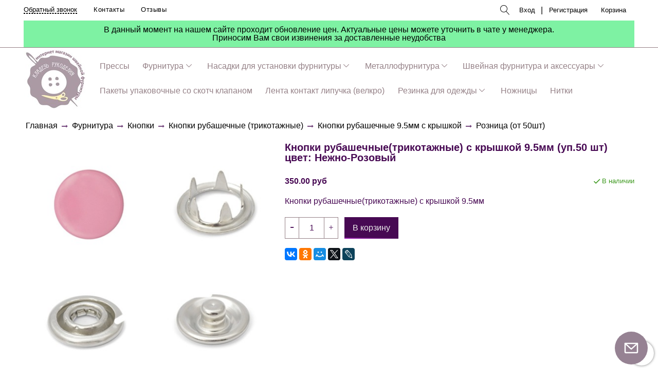

--- FILE ---
content_type: text/html; charset=utf-8
request_url: https://kladezr.ru/product/knopki-rubashechnyetrikotazhnye-s-kryshkoy-95mm-up50-sht-tsvet-nezhno-rozovyy
body_size: 22291
content:
<!DOCTYPE html>
<html>
  <head><meta data-config="{&quot;product_id&quot;:234914490}" name="page-config" content="" /><meta data-config="{&quot;money_with_currency_format&quot;:{&quot;delimiter&quot;:&quot;&quot;,&quot;separator&quot;:&quot;.&quot;,&quot;format&quot;:&quot;%n %u&quot;,&quot;unit&quot;:&quot;руб&quot;,&quot;show_price_without_cents&quot;:0},&quot;currency_code&quot;:&quot;RUR&quot;,&quot;currency_iso_code&quot;:&quot;RUB&quot;,&quot;default_currency&quot;:{&quot;title&quot;:&quot;Российский рубль&quot;,&quot;code&quot;:&quot;RUR&quot;,&quot;rate&quot;:1.0,&quot;format_string&quot;:&quot;%n %u&quot;,&quot;unit&quot;:&quot;руб&quot;,&quot;price_separator&quot;:&quot;&quot;,&quot;is_default&quot;:true,&quot;price_delimiter&quot;:&quot;&quot;,&quot;show_price_with_delimiter&quot;:false,&quot;show_price_without_cents&quot;:false},&quot;facebook&quot;:{&quot;pixelActive&quot;:false,&quot;currency_code&quot;:&quot;RUB&quot;,&quot;use_variants&quot;:null},&quot;vk&quot;:{&quot;pixel_active&quot;:null,&quot;price_list_id&quot;:null},&quot;new_ya_metrika&quot;:true,&quot;ecommerce_data_container&quot;:&quot;dataLayer&quot;,&quot;common_js_version&quot;:&quot;v2&quot;,&quot;vue_ui_version&quot;:null,&quot;feedback_captcha_enabled&quot;:null,&quot;account_id&quot;:964120,&quot;hide_items_out_of_stock&quot;:false,&quot;forbid_order_over_existing&quot;:true,&quot;minimum_items_price&quot;:null,&quot;enable_comparison&quot;:true,&quot;locale&quot;:&quot;ru&quot;,&quot;client_group&quot;:null,&quot;consent_to_personal_data&quot;:{&quot;active&quot;:false,&quot;obligatory&quot;:true,&quot;description&quot;:&quot;Настоящим подтверждаю, что я ознакомлен и согласен с условиями \u003ca href=&#39;/page/oferta&#39; target=&#39;blank&#39;\u003eоферты и политики конфиденциальности\u003c/a\u003e.&quot;},&quot;recaptcha_key&quot;:&quot;6LfXhUEmAAAAAOGNQm5_a2Ach-HWlFKD3Sq7vfFj&quot;,&quot;recaptcha_key_v3&quot;:&quot;6LcZi0EmAAAAAPNov8uGBKSHCvBArp9oO15qAhXa&quot;,&quot;yandex_captcha_key&quot;:&quot;ysc1_ec1ApqrRlTZTXotpTnO8PmXe2ISPHxsd9MO3y0rye822b9d2&quot;,&quot;checkout_float_order_content_block&quot;:false,&quot;available_products_characteristics_ids&quot;:null,&quot;sber_id_app_id&quot;:&quot;5b5a3c11-72e5-4871-8649-4cdbab3ba9a4&quot;,&quot;theme_generation&quot;:2,&quot;quick_checkout_captcha_enabled&quot;:false,&quot;max_order_lines_count&quot;:500,&quot;sber_bnpl_min_amount&quot;:1000,&quot;sber_bnpl_max_amount&quot;:150000,&quot;counter_settings&quot;:{&quot;data_layer_name&quot;:&quot;dataLayer&quot;,&quot;new_counters_setup&quot;:true,&quot;add_to_cart_event&quot;:true,&quot;remove_from_cart_event&quot;:true,&quot;add_to_wishlist_event&quot;:true,&quot;purchase_event&quot;:true},&quot;site_setting&quot;:{&quot;show_cart_button&quot;:true,&quot;show_service_button&quot;:false,&quot;show_marketplace_button&quot;:false,&quot;show_quick_checkout_button&quot;:false},&quot;warehouses&quot;:[],&quot;captcha_type&quot;:&quot;google&quot;,&quot;human_readable_urls&quot;:false}" name="shop-config" content="" /><meta name='js-evnvironment' content='production' /><meta name='default-locale' content='ru' /><meta name='insales-redefined-api-methods' content="[]" /><script src="/packs/js/shop_bundle-2b0004e7d539ecb78a46.js"></script><script type="text/javascript" src="https://static.insales-cdn.com/assets/common-js/common.v2.25.28.js"></script><script type="text/javascript" src="https://static.insales-cdn.com/assets/static-versioned/v3.72/static/libs/lodash/4.17.21/lodash.min.js"></script><script>dataLayer= []; dataLayer.push({
        event: 'view_item',
        ecommerce: {
          items: [{"item_id":"234914490","item_name":"Кнопки рубашечные(трикотажные) с крышкой 9.5мм (уп.50 шт) цвет: Нежно-Розовый","item_category":"Каталог/Фурнитура/Кнопки/Кнопки рубашечные (трикотажные)/Кнопки рубашечные 9.5мм с крышкой/Розница (от 50шт)","price":350}]
         }
      });</script>
<!--InsalesCounter -->
<script type="text/javascript">
(function() {
  if (typeof window.__insalesCounterId !== 'undefined') {
    return;
  }

  try {
    Object.defineProperty(window, '__insalesCounterId', {
      value: 964120,
      writable: true,
      configurable: true
    });
  } catch (e) {
    console.error('InsalesCounter: Failed to define property, using fallback:', e);
    window.__insalesCounterId = 964120;
  }

  if (typeof window.__insalesCounterId === 'undefined') {
    console.error('InsalesCounter: Failed to set counter ID');
    return;
  }

  let script = document.createElement('script');
  script.async = true;
  script.src = '/javascripts/insales_counter.js?7';
  let firstScript = document.getElementsByTagName('script')[0];
  firstScript.parentNode.insertBefore(script, firstScript);
})();
</script>
<!-- /InsalesCounter -->

    <!-- meta -->
<meta charset="UTF-8" />



<meta name="keywords" content="Кнопки рубашечные(трикотажные) с крышкой 9.5мм розница, купить, заказать, цена, в интернет магазине, HKKA9RU, Новосибирск"/>



  



  <title>
    
    
        Кнопки рубашечные(трикотажные) с крышкой 9.5мм розница – купить на Ярмарке Мастеров – HKKA9RU | Кнопки, Новосибирск
    
  </title>











  <meta name="description" content="Кнопки рубашечные(трикотажные) с крышкой 9.5мм розница в интернет-магазине на Ярмарке Мастеров. Наименование: Кнопки рубашечные 9,5мм с крышкой РОЗНИЦА

Диаметр: 9,5мм

Цвет: в ассортименте, уточняйте у продавца! Большая цветовая палитра

В упаковке 50шт."/>








<meta name="robots" content="index,follow" />
<meta http-equiv="X-UA-Compatible" content="IE=edge,chrome=1" />
<meta name="viewport" content="width=device-width, initial-scale=1.0" />
<meta name="SKYPE_TOOLBAR" content="SKYPE_TOOLBAR_PARSER_COMPATIBLE" />










<meta name="handle" content="[]"/ data-current-collection="[]"


>

<style>
  .menu:not(.insales-menu--loaded) {
    display: flex;
    list-style: none;
    margin-left: 0;
    padding-left: 0;
    box-shadow: none;
    width: auto;
    background: transparent;
    flex-direction: row;
    flex-wrap: wrap;
  }

  .menu:not(.insales-menu--loaded) .menu-link {
    display: block;
  }

  .menu:not(.insales-menu--loaded) .menu,
  .menu:not(.insales-menu--loaded) .menu-marker,
  .menu:not(.insales-menu--loaded) .menu-icon {
    display: none;
  }
</style>







<!-- canonical url-->

  <link rel="canonical" href="https://kladezr.ru/product/knopki-rubashechnyetrikotazhnye-s-kryshkoy-95mm-up50-sht-tsvet-nezhno-rozovyy"/>


<!-- rss feed-->



<!-- Продукт -->
    <meta property="og:title" content="Кнопки рубашечные(трикотажные) с крышкой 9.5мм (уп.50 шт) цвет: Нежно-Розовый" />
    <meta property="og:type" content="website" />
    <meta property="og:url" content="https://kladezr.ru/product/knopki-rubashechnyetrikotazhnye-s-kryshkoy-95mm-up50-sht-tsvet-nezhno-rozovyy" />

    
      <meta property="og:image" content="https://static.insales-cdn.com/images/products/1/4970/417436522/IMG_5848-25-04-18-03-05.JPG" />
    






<!-- icons-->
<link rel="icon" type="image/x-icon" sizes="16x16" href="https://static.insales-cdn.com/assets/1/3170/6483042/1734659172/favicon.ico" />
<link rel="stylesheet" type="text/css"  href="https://static.insales-cdn.com/assets/1/3170/6483042/1734659172/jquery.fancybox.min.css" />



    
  
  <link href="//fonts.googleapis.com/css?family=OpenSans:300,400,700&subset=cyrillic,latin" rel="stylesheet" />




<link href="//maxcdn.bootstrapcdn.com/font-awesome/4.7.0/css/font-awesome.min.css" rel="stylesheet" />


<link href="https://static.insales-cdn.com/assets/1/3170/6483042/1734659172/theme.css" rel="stylesheet" type="text/css" />

  <meta name='product-id' content='234914490' />
</head>

  <body class="fhg-body" data-multi-lang="false">

    <div class="body-wrapper">

      <noscript>
<div class="njs-alert-overlay">
  <div class="njs-alert-wrapper">
    <div class="njs-alert">
      <p>Включите в вашем браузере JavaScript!</p>
    </div>
  </div>
</div>
</noscript>


      <div class="top-panel-wrapper">
        <div class="container">
          <div class="top-panel row js-top-panel-fixed">
  <div class="top-menu-wrapper hidden-sm cell-8">
  <div class="main-menu ">
    








  <ul class="main-menu menu level-1" data-menu-id="main-menu">
    <li><button  class="backcall-toggle backcall-toggle-top js-backcall-toggle hidden-md"><span>Обратный звонок</span></button></li>
    

      

      <li class="main-menu-item menu-item">
        <div class="main-menu-item-controls menu-item-controls">
          

          <a href="/page/contacts" class="main-menu-link menu-link" data-menu-link-source="menu" data-menu-link-current="no">
            Контакты
          </a>
        </div>
      </li>

    

      

      <li class="main-menu-item menu-item">
        <div class="main-menu-item-controls menu-item-controls">
          

          <a href="https://kladezr.ru/product/otzyvy" class="main-menu-link menu-link" data-menu-link-source="menu" data-menu-link-current="no">
            Отзывы
          </a>
        </div>
      </li>

    
  </ul>

  










  </div>
  </div>
  <div class="top-menu-wrapper cell- hidden shown-sm">
    <button type="button" class="top-panel-open-sidebar button js-open-sidebar"></button>
  </div>

  <div class="top-menu-icons-block collapse-block hidden shown-flex-md cell-">
    <div class="contacts-top-menu hidden shown-md">
    
      <div class="contacts-top-menu-block cell-12 hidden">
        <div class="header-block js-contacts-header cell- ">


          <div class="email text-left ">
            
          </div>

          <div class="phone text-left ">
            
                        </br>    <a class="backcall-toggle backcall-toggle-block js-backcall-toggle">Обратный звонок</a>
          </div>

        </div>

      </div>
    </div>

    <div class="hidden shown-md">
      <button type="button" class="top-panel-open-search button js-open-search-panel "></button>
    </div>

    

    <div class="shopcart-widget-wrapper is-top-panel cell-  hidden shown-md">
      
<div class="shopcart-widget is-top-panel ">
  <a href="/cart_items " title="Корзина" class="shopcart-widget-link ">
    <span class="shopcart-widget-icon">
        <span class="shopcart-widget-count js-shopcart-widget-count is-top-panel" ></span>
    </span>
    <span class="shopcart-widget-data">
      <span class="shopcart-widget-caption">
      Корзина
      </span>

      <span class="shopcart-widget-amount js-shopcart-widget-amount hidden-md"></span>
    </span>
  </a>

</div>




    </div>
  </div>

    <div class="top-menu-block  hidden-md cell-4">
       <form class="search-widget in-page" action="/search" method="get">
  <input type="text"
          name="q"
          class="search-widget-field"
          value=""
          placeholder=""
  >

</input>
<button type="submit" class="search-widget-button button is-widget-submit">
  
</button>

  

</form>

<style>
.search-widget-field {
  border: none !important;
}
</style>




      
      <a class="client-account-link" href="/client_account/login">
        <span>Вход</span>
      </a>|
      <a class="client-account-link" href="/client_account/contacts/new">
        <span>Регистрация</span>
      </a>

      
      

      <div class="shopcart-widget-wrapper  hidden-sm">
        <div class="shopcart-widget in-header">
          <a href="/cart_items " title="Корзина" class="shopcart-widget-link ">
              <span class="shopcart-widget-caption"> Корзина</span>
              <span class="shopcart-widget-count js-shopcart-widget-count"></span>
          </a>
          </div>
      </div>
    </div>

</div>

<script type="text/javascript">
(function(){
    var _backcallForm = {
      form: {
        classes: 'is-backcall',
      },
      fields: [
        {
          title: 'Имя',
          name: 'content',
          required: true,
          type: "hidden",
          value: "Сообщение отправлено через форму 'Обратный звонок'"
        },
        {
          type: 'hidden',
          name: 'subject',
          value: 'Обратный звонок'
        },
        {
          title: 'Имя',
          name: 'from',
          required: true,
          type: "hidden",
          value: "rkladez@mail.ru"
        },
        {
          title: 'Имя',
          name: 'name'
        },
        {
          title: 'Телефон',
          name: 'phone',
          required: true
        },
      ],

      sendTo: Shop.sendMessage,
      onValid: function () {},
    };

  $(document).on('click', '.js-backcall-toggle', function (event) {
    event.preventDefault();

    alertify.modal({
      formDefination: _backcallForm
    }).set('title', 'Обратный звонок' );
  });
}());

</script>

          <div class="actual-price-info" style="text-align: center; padding-bottom: 10px; padding-top: 10px; background-color: #7ef2a3">В данный момент на нашем сайте проходит обновление цен. Актуальные цены можете уточнить в чате у менеджера. <br> Приносим Вам свои извинения за доставленные неудобства</div>
        </div>
      </div>



      <div class="catalog-menu-wrapper hidden-sm catalog-menu-wrapper--background">

          

        <div class="catalog-menu-inner container" style="display:flex;align-items: center;">
                <div class="logotype-wrapper catalog-menu-inner__logotype" style="margin-right:20px;">
          <div class="logotype text-center-sm">
            
            <a title="Кладезь Рукоделия" href="/" class="logotype-link">
              
                <img src="https://static.insales-cdn.com/assets/1/3170/6483042/1734659172/logotype.jpg" class="logotype-image" alt="Кладезь Рукоделия" title="Кладезь Рукоделия" />
              
            </a>
          </div>
        </div>
          









  
    
    

    <ul class="catalog-menu menu level-1" data-menu-id="catalog-menu">

      

        
        
        

        
        

        
        

        

          

          

          <li class="catalog-menu-item menu-item level-1">
            <div class="catalog-menu-item-controls menu-item-controls level-1">

              

              <a href="/collection/pressy" class="catalog-menu-link menu-link level-1" data-menu-link="pressy" data-menu-link-source="collection">
                Прессы
              </a>

              
            </div>

            

            

          
            </li>
          

          

        

      

        
        
        

        
        

        
        

        

          

          

          <li class="catalog-menu-item menu-item level-1">
            <div class="catalog-menu-item-controls menu-item-controls level-1">

              

              <a href="/collection/furnitura" class="catalog-menu-link menu-link level-1" data-menu-link="furnitura" data-menu-link-source="collection">
                Фурнитура
              </a>

              
                <button class="catalog-menu-marker menu-marker" type="button"></button>
              
            </div>

            
              <ul class="catalog-menu menu">
            

            

          

          

        

      

        
        
        

        
        

        
        

        

          

          

          <li class="catalog-menu-item menu-item level-1">
            <div class="catalog-menu-item-controls menu-item-controls level-1">

              

              <a href="/collection/knopki" class="catalog-menu-link menu-link level-1" data-menu-link="knopki" data-menu-link-source="collection">
                Кнопки
              </a>

              
                <button class="catalog-menu-marker menu-marker" type="button"></button>
              
            </div>

            
              <ul class="catalog-menu menu">
            

            

          

          

        

      

        
        
        

        
        

        
        

        

          

          

          <li class="catalog-menu-item menu-item level-1">
            <div class="catalog-menu-item-controls menu-item-controls level-1">

              

              <a href="/collection/knopki-alfa-latun-premium" class="catalog-menu-link menu-link level-1" data-menu-link="knopki-alfa-latun-premium" data-menu-link-source="collection">
                Кнопки Альфа Латунь Премиум
              </a>

              
                <button class="catalog-menu-marker menu-marker" type="button"></button>
              
            </div>

            
              <ul class="catalog-menu menu">
            

            

          

          

        

      

        
        
        

        
        

        
        

        

          

          

          <li class="catalog-menu-item menu-item level-1">
            <div class="catalog-menu-item-controls menu-item-controls level-1">

              

              <a href="/collection/opt-ot-500-sht-2" class="catalog-menu-link menu-link level-1" data-menu-link="opt-ot-500-sht-2" data-menu-link-source="collection">
                Опт от 500 шт
              </a>

              
            </div>

            

            

          
            </li>
          

          

        

      

        
        
        

        
        

        
        

        

          

          

          <li class="catalog-menu-item menu-item level-1">
            <div class="catalog-menu-item-controls menu-item-controls level-1">

              

              <a href="/collection/roznitsa-ot-50-sht-fea033" class="catalog-menu-link menu-link level-1" data-menu-link="roznitsa-ot-50-sht-fea033" data-menu-link-source="collection">
                Розница от 50 шт
              </a>

              
            </div>

            

            

          
            </li>
          

          

        

      

        
        
        

        
        

        
        

        

          

          
            
              

              </ul>
            

            </li>
          

          <li class="catalog-menu-item menu-item level-1">
            <div class="catalog-menu-item-controls menu-item-controls level-1">

              

              <a href="/collection/knopki-alfa-nerzhaveyuschie" class="catalog-menu-link menu-link level-1" data-menu-link="knopki-alfa-nerzhaveyuschie" data-menu-link-source="collection">
                Кнопки Альфа НЕРЖАВЕЮЩИЕ
              </a>

              
                <button class="catalog-menu-marker menu-marker" type="button"></button>
              
            </div>

            
              <ul class="catalog-menu menu">
            

            

          

          

        

      

        
        
        

        
        

        
        

        

          

          

          <li class="catalog-menu-item menu-item level-1">
            <div class="catalog-menu-item-controls menu-item-controls level-1">

              

              <a href="/collection/opt-ot-720-sht-3" class="catalog-menu-link menu-link level-1" data-menu-link="opt-ot-720-sht-3" data-menu-link-source="collection">
                ОПТ (от 720 шт)
              </a>

              
            </div>

            

            

          
            </li>
          

          

        

      

        
        
        

        
        

        
        

        

          

          

          <li class="catalog-menu-item menu-item level-1">
            <div class="catalog-menu-item-controls menu-item-controls level-1">

              

              <a href="/collection/roznitsa-ot-50sht-1084b8" class="catalog-menu-link menu-link level-1" data-menu-link="roznitsa-ot-50sht-1084b8" data-menu-link-source="collection">
                Розница (от 50шт)
              </a>

              
            </div>

            

            

          
            </li>
          

          

        

      

        
        
        

        
        

        
        

        

          

          
            
              

              </ul>
            

            </li>
          

          <li class="catalog-menu-item menu-item level-1">
            <div class="catalog-menu-item-controls menu-item-controls level-1">

              

              <a href="/collection/knopki-alfa" class="catalog-menu-link menu-link level-1" data-menu-link="knopki-alfa" data-menu-link-source="collection">
                Кнопки Альфа СТАЛЬ
              </a>

              
                <button class="catalog-menu-marker menu-marker" type="button"></button>
              
            </div>

            
              <ul class="catalog-menu menu">
            

            

          

          

        

      

        
        
        

        
        

        
        

        

          

          

          <li class="catalog-menu-item menu-item level-1">
            <div class="catalog-menu-item-controls menu-item-controls level-1">

              

              <a href="/collection/roznitsa-ot-50sht" class="catalog-menu-link menu-link level-1" data-menu-link="roznitsa-ot-50sht" data-menu-link-source="collection">
                Розница (от 50шт)
              </a>

              
            </div>

            

            

          
            </li>
          

          

        

      

        
        
        

        
        

        
        

        

          

          

          <li class="catalog-menu-item menu-item level-1">
            <div class="catalog-menu-item-controls menu-item-controls level-1">

              

              <a href="/collection/opt-ot-720sht" class="catalog-menu-link menu-link level-1" data-menu-link="opt-ot-720sht" data-menu-link-source="collection">
                ОПТ (от 720шт)
              </a>

              
            </div>

            

            

          
            </li>
          

          

        

      

        
        
        

        
        

        
        

        

          

          
            
              

              </ul>
            

            </li>
          

          <li class="catalog-menu-item menu-item level-1">
            <div class="catalog-menu-item-controls menu-item-controls level-1">

              

              <a href="/collection/knopki-omega" class="catalog-menu-link menu-link level-1" data-menu-link="knopki-omega" data-menu-link-source="collection">
                Кнопки Омега
              </a>

              
                <button class="catalog-menu-marker menu-marker" type="button"></button>
              
            </div>

            
              <ul class="catalog-menu menu">
            

            

          

          

        

      

        
        
        

        
        

        
        

        

          

          

          <li class="catalog-menu-item menu-item level-1">
            <div class="catalog-menu-item-controls menu-item-controls level-1">

              

              <a href="/collection/opt-ot-720-sht" class="catalog-menu-link menu-link level-1" data-menu-link="opt-ot-720-sht" data-menu-link-source="collection">
                ОПТ (от 720 шт)
              </a>

              
            </div>

            

            

          
            </li>
          

          

        

      

        
        
        

        
        

        
        

        

          

          

          <li class="catalog-menu-item menu-item level-1">
            <div class="catalog-menu-item-controls menu-item-controls level-1">

              

              <a href="/collection/katalog-1-c17346" class="catalog-menu-link menu-link level-1" data-menu-link="katalog-1-c17346" data-menu-link-source="collection">
                Розница (от 50 шт)
              </a>

              
            </div>

            

            

          
            </li>
          

          

        

      

        
        
        

        
        

        
        

        

          

          
            
              

              </ul>
            

            </li>
          

          <li class="catalog-menu-item menu-item level-1">
            <div class="catalog-menu-item-controls menu-item-controls level-1">

              

              <a href="/collection/knopki-beta" class="catalog-menu-link menu-link level-1" data-menu-link="knopki-beta" data-menu-link-source="collection">
                Кнопки Бета
              </a>

              
                <button class="catalog-menu-marker menu-marker" type="button"></button>
              
            </div>

            
              <ul class="catalog-menu menu">
            

            

          

          

        

      

        
        
        

        
        

        
        

        

          

          

          <li class="catalog-menu-item menu-item level-1">
            <div class="catalog-menu-item-controls menu-item-controls level-1">

              

              <a href="/collection/opt-ot-720-sht-2" class="catalog-menu-link menu-link level-1" data-menu-link="opt-ot-720-sht-2" data-menu-link-source="collection">
                ОПТ (от 720 шт)
              </a>

              
            </div>

            

            

          
            </li>
          

          

        

      

        
        
        

        
        

        
        

        

          

          

          <li class="catalog-menu-item menu-item level-1">
            <div class="catalog-menu-item-controls menu-item-controls level-1">

              

              <a href="/collection/roznitsa-ot-50-sht-3" class="catalog-menu-link menu-link level-1" data-menu-link="roznitsa-ot-50-sht-3" data-menu-link-source="collection">
                Розница (от 50 шт)
              </a>

              
            </div>

            

            

          
            </li>
          

          

        

      

        
        
        

        
        

        
        

        

          

          
            
              

              </ul>
            

            </li>
          

          <li class="catalog-menu-item menu-item level-1">
            <div class="catalog-menu-item-controls menu-item-controls level-1">

              

              <a href="/collection/knopki-rubashechnye-trikotazhnye" class="catalog-menu-link menu-link level-1" data-menu-link="knopki-rubashechnye-trikotazhnye" data-menu-link-source="collection">
                Кнопки рубашечные (трикотажные)
              </a>

              
                <button class="catalog-menu-marker menu-marker" type="button"></button>
              
            </div>

            
              <ul class="catalog-menu menu">
            

            

          

          

        

      

        
        
        

        
        

        
        

        

          

          

          <li class="catalog-menu-item menu-item level-1">
            <div class="catalog-menu-item-controls menu-item-controls level-1">

              

              <a href="/collection/knopki-rubashechnye-95mm-s-kryshkoy" class="catalog-menu-link menu-link level-1" data-menu-link="knopki-rubashechnye-95mm-s-kryshkoy" data-menu-link-source="collection">
                Кнопки рубашечные 9.5мм с крышкой
              </a>

              
                <button class="catalog-menu-marker menu-marker" type="button"></button>
              
            </div>

            
              <ul class="catalog-menu menu">
            

            

          

          

        

      

        
        
        

        
        

        
        

        

          

          

          <li class="catalog-menu-item menu-item level-1">
            <div class="catalog-menu-item-controls menu-item-controls level-1">

              

              <a href="/collection/opt-ot-1440sht" class="catalog-menu-link menu-link level-1" data-menu-link="opt-ot-1440sht" data-menu-link-source="collection">
                ОПТ (от 1440шт)
              </a>

              
            </div>

            

            

          
            </li>
          

          

        

      

        
        
        

        
        

        
        

        

          

          

          <li class="catalog-menu-item menu-item level-1">
            <div class="catalog-menu-item-controls menu-item-controls level-1">

              

              <a href="/collection/roznitsa-ot-50sht-2" class="catalog-menu-link menu-link level-1" data-menu-link="roznitsa-ot-50sht-2" data-menu-link-source="collection">
                Розница (от 50шт)
              </a>

              
            </div>

            

            

          
            </li>
          

          

        

      

        
        
        

        
        

        
        

        

          

          
            
              

              </ul>
            

            </li>
          

          <li class="catalog-menu-item menu-item level-1">
            <div class="catalog-menu-item-controls menu-item-controls level-1">

              

              <a href="/collection/knopki-rubashechnye-95mm-koltso" class="catalog-menu-link menu-link level-1" data-menu-link="knopki-rubashechnye-95mm-koltso" data-menu-link-source="collection">
                Кнопки рубашечные 9.5мм кольцо
              </a>

              
                <button class="catalog-menu-marker menu-marker" type="button"></button>
              
            </div>

            
              <ul class="catalog-menu menu">
            

            

          

          

        

      

        
        
        

        
        

        
        

        

          

          

          <li class="catalog-menu-item menu-item level-1">
            <div class="catalog-menu-item-controls menu-item-controls level-1">

              

              <a href="/collection/opt-ot-1440sht-2" class="catalog-menu-link menu-link level-1" data-menu-link="opt-ot-1440sht-2" data-menu-link-source="collection">
                ОПТ (от 1440шт)
              </a>

              
            </div>

            

            

          
            </li>
          

          

        

      

        
        
        

        
        

        
        

        

          

          

          <li class="catalog-menu-item menu-item level-1">
            <div class="catalog-menu-item-controls menu-item-controls level-1">

              

              <a href="/collection/katalog-1-b50a87" class="catalog-menu-link menu-link level-1" data-menu-link="katalog-1-b50a87" data-menu-link-source="collection">
                Розница (от 50шт)
              </a>

              
            </div>

            

            

          
            </li>
          

          

        

      

        
        
        

        
        

        
        

        

          

          
            
              

              </ul>
            

            </li>
          

          <li class="catalog-menu-item menu-item level-1">
            <div class="catalog-menu-item-controls menu-item-controls level-1">

              

              <a href="/collection/katalog-1" class="catalog-menu-link menu-link level-1" data-menu-link="katalog-1" data-menu-link-source="collection">
                Кнопки рубашечные (трикотажные) 9.5 мм кольцо YKK
              </a>

              
            </div>

            

            

          
            </li>
          

          

        

      

        
        
        

        
        

        
        

        

          

          
            
              

              </ul>
            

            </li>
          

          <li class="catalog-menu-item menu-item level-1">
            <div class="catalog-menu-item-controls menu-item-controls level-1">

              

              <a href="/collection/knopki-perlamutrovye-ili-so-strazami" class="catalog-menu-link menu-link level-1" data-menu-link="knopki-perlamutrovye-ili-so-strazami" data-menu-link-source="collection">
                Кнопки перламутровые или со стразами
              </a>

              
            </div>

            

            

          
            </li>
          

          

        

      

        
        
        

        
        

        
        

        

          

          

          <li class="catalog-menu-item menu-item level-1">
            <div class="catalog-menu-item-controls menu-item-controls level-1">

              

              <a href="/collection/katalog-1-236a10" class="catalog-menu-link menu-link level-1" data-menu-link="katalog-1-236a10" data-menu-link-source="collection">
                Кнопки пластиковые
              </a>

              
                <button class="catalog-menu-marker menu-marker" type="button"></button>
              
            </div>

            
              <ul class="catalog-menu menu">
            

            

          

          

        

      

        
        
        

        
        

        
        

        

          

          

          <li class="catalog-menu-item menu-item level-1">
            <div class="catalog-menu-item-controls menu-item-controls level-1">

              

              <a href="/collection/opt-ot-500sht" class="catalog-menu-link menu-link level-1" data-menu-link="opt-ot-500sht" data-menu-link-source="collection">
                ОПТ (от 1000шт)
              </a>

              
            </div>

            

            

          
            </li>
          

          

        

      

        
        
        

        
        

        
        

        

          

          

          <li class="catalog-menu-item menu-item level-1">
            <div class="catalog-menu-item-controls menu-item-controls level-1">

              

              <a href="/collection/katalog-1-e91bf8" class="catalog-menu-link menu-link level-1" data-menu-link="katalog-1-e91bf8" data-menu-link-source="collection">
                Розница (от 50 шт)
              </a>

              
            </div>

            

            

          
            </li>
          

          

        

      

        
        
        

        
        

        
        

        

          

          

          <li class="catalog-menu-item menu-item level-1">
            <div class="catalog-menu-item-controls menu-item-controls level-1">

              

              <a href="/collection/knopki-plastikovye-na-tesme" class="catalog-menu-link menu-link level-1" data-menu-link="knopki-plastikovye-na-tesme" data-menu-link-source="collection">
                Кнопки пластиковые на тесьме
              </a>

              
            </div>

            

            

          
            </li>
          

          

        

      

        
        
        

        
        

        
        

        

          

          
            
              

              </ul>
            

            </li>
          

          <li class="catalog-menu-item menu-item level-1">
            <div class="catalog-menu-item-controls menu-item-controls level-1">

              

              <a href="/collection/metallicheskaya-s-plastikovoy-shlyapkoy" class="catalog-menu-link menu-link level-1" data-menu-link="metallicheskaya-s-plastikovoy-shlyapkoy" data-menu-link-source="collection">
                Металлические с пластиковой шляпкой
              </a>

              
            </div>

            

            

          
            </li>
          

          

        

      

        
        
        

        
        

        
        

        

          

          

          <li class="catalog-menu-item menu-item level-1">
            <div class="catalog-menu-item-controls menu-item-controls level-1">

              

              <a href="/collection/knopki-dlya-obtyazhki-tkanyukozhey" class="catalog-menu-link menu-link level-1" data-menu-link="knopki-dlya-obtyazhki-tkanyukozhey" data-menu-link-source="collection">
                Кнопки для обтяжки тканью/кожей
              </a>

              
            </div>

            

            

          
            </li>
          

          

        

      

        
        
        

        
        

        
        

        

          

          
            
              

              </ul>
            

            </li>
          

          <li class="catalog-menu-item menu-item level-1">
            <div class="catalog-menu-item-controls menu-item-controls level-1">

              

              <a href="/collection/lyuversy-2" class="catalog-menu-link menu-link level-1" data-menu-link="lyuversy-2" data-menu-link-source="collection">
                Люверсы
              </a>

              
                <button class="catalog-menu-marker menu-marker" type="button"></button>
              
            </div>

            
              <ul class="catalog-menu menu">
            

            

          

          

        

      

        
        
        

        
        

        
        

        

          

          

          <li class="catalog-menu-item menu-item level-1">
            <div class="catalog-menu-item-controls menu-item-controls level-1">

              

              <a href="/collection/lyuversy" class="catalog-menu-link menu-link level-1" data-menu-link="lyuversy" data-menu-link-source="collection">
                Люверсы СТАЛЬ
              </a>

              
                <button class="catalog-menu-marker menu-marker" type="button"></button>
              
            </div>

            
              <ul class="catalog-menu menu">
            

            

          

          

        

      

        
        
        

        
        

        
        

        

          

          

          <li class="catalog-menu-item menu-item level-1">
            <div class="catalog-menu-item-controls menu-item-controls level-1">

              

              <a href="/collection/opt-ot-1000sht" class="catalog-menu-link menu-link level-1" data-menu-link="opt-ot-1000sht" data-menu-link-source="collection">
                ОПТ (от 1000шт)
              </a>

              
                <button class="catalog-menu-marker menu-marker" type="button"></button>
              
            </div>

            
              <ul class="catalog-menu menu">
            

            

          

          

        

      

        
        
        

        
        

        
        

        

          

          

          <li class="catalog-menu-item menu-item level-1">
            <div class="catalog-menu-item-controls menu-item-controls level-1">

              

              <a href="/collection/lyuversy-3mm" class="catalog-menu-link menu-link level-1" data-menu-link="lyuversy-3mm" data-menu-link-source="collection">
                Люверсы 3мм
              </a>

              
            </div>

            

            

          
            </li>
          

          

        

      

        
        
        

        
        

        
        

        

          

          

          <li class="catalog-menu-item menu-item level-1">
            <div class="catalog-menu-item-controls menu-item-controls level-1">

              

              <a href="/collection/lyuversy-4mm" class="catalog-menu-link menu-link level-1" data-menu-link="lyuversy-4mm" data-menu-link-source="collection">
                Люверсы 4мм
              </a>

              
            </div>

            

            

          
            </li>
          

          

        

      

        
        
        

        
        

        
        

        

          

          

          <li class="catalog-menu-item menu-item level-1">
            <div class="catalog-menu-item-controls menu-item-controls level-1">

              

              <a href="/collection/lyuversy-5mm" class="catalog-menu-link menu-link level-1" data-menu-link="lyuversy-5mm" data-menu-link-source="collection">
                Люверсы 5мм
              </a>

              
            </div>

            

            

          
            </li>
          

          

        

      

        
        
        

        
        

        
        

        

          

          

          <li class="catalog-menu-item menu-item level-1">
            <div class="catalog-menu-item-controls menu-item-controls level-1">

              

              <a href="/collection/lyuversy-6mm" class="catalog-menu-link menu-link level-1" data-menu-link="lyuversy-6mm" data-menu-link-source="collection">
                Люверсы 6мм
              </a>

              
            </div>

            

            

          
            </li>
          

          

        

      

        
        
        

        
        

        
        

        

          

          

          <li class="catalog-menu-item menu-item level-1">
            <div class="catalog-menu-item-controls menu-item-controls level-1">

              

              <a href="/collection/katalog-1-0390f8" class="catalog-menu-link menu-link level-1" data-menu-link="katalog-1-0390f8" data-menu-link-source="collection">
                Люверсы 8мм
              </a>

              
            </div>

            

            

          
            </li>
          

          

        

      

        
        
        

        
        

        
        

        

          

          

          <li class="catalog-menu-item menu-item level-1">
            <div class="catalog-menu-item-controls menu-item-controls level-1">

              

              <a href="/collection/katalog-1-eab0dc" class="catalog-menu-link menu-link level-1" data-menu-link="katalog-1-eab0dc" data-menu-link-source="collection">
                Люверсы 9мм
              </a>

              
            </div>

            

            

          
            </li>
          

          

        

      

        
        
        

        
        

        
        

        

          

          

          <li class="catalog-menu-item menu-item level-1">
            <div class="catalog-menu-item-controls menu-item-controls level-1">

              

              <a href="/collection/lyuversy-12mm" class="catalog-menu-link menu-link level-1" data-menu-link="lyuversy-12mm" data-menu-link-source="collection">
                Люверсы 12мм
              </a>

              
            </div>

            

            

          
            </li>
          

          

        

      

        
        
        

        
        

        
        

        

          

          

          <li class="catalog-menu-item menu-item level-1">
            <div class="catalog-menu-item-controls menu-item-controls level-1">

              

              <a href="/collection/katalog-1-f264ae" class="catalog-menu-link menu-link level-1" data-menu-link="katalog-1-f264ae" data-menu-link-source="collection">
                Люверсы 14мм
              </a>

              
            </div>

            

            

          
            </li>
          

          

        

      

        
        
        

        
        

        
        

        

          

          

          <li class="catalog-menu-item menu-item level-1">
            <div class="catalog-menu-item-controls menu-item-controls level-1">

              

              <a href="/collection/katalog-1-80c2a4" class="catalog-menu-link menu-link level-1" data-menu-link="katalog-1-80c2a4" data-menu-link-source="collection">
                Люверсы 16мм
              </a>

              
            </div>

            

            

          
            </li>
          

          

        

      

        
        
        

        
        

        
        

        

          

          
            
              

              </ul>
            

            </li>
          

          <li class="catalog-menu-item menu-item level-1">
            <div class="catalog-menu-item-controls menu-item-controls level-1">

              

              <a href="/collection/roznitsa-ot-50sht-3" class="catalog-menu-link menu-link level-1" data-menu-link="roznitsa-ot-50sht-3" data-menu-link-source="collection">
                Розница (от 50шт)
              </a>

              
                <button class="catalog-menu-marker menu-marker" type="button"></button>
              
            </div>

            
              <ul class="catalog-menu menu">
            

            

          

          

        

      

        
        
        

        
        

        
        

        

          

          

          <li class="catalog-menu-item menu-item level-1">
            <div class="catalog-menu-item-controls menu-item-controls level-1">

              

              <a href="/collection/lyuversy-3mm-2" class="catalog-menu-link menu-link level-1" data-menu-link="lyuversy-3mm-2" data-menu-link-source="collection">
                Люверсы 3мм
              </a>

              
            </div>

            

            

          
            </li>
          

          

        

      

        
        
        

        
        

        
        

        

          

          

          <li class="catalog-menu-item menu-item level-1">
            <div class="catalog-menu-item-controls menu-item-controls level-1">

              

              <a href="/collection/lyuversy-4mm-2" class="catalog-menu-link menu-link level-1" data-menu-link="lyuversy-4mm-2" data-menu-link-source="collection">
                Люверсы 4мм
              </a>

              
            </div>

            

            

          
            </li>
          

          

        

      

        
        
        

        
        

        
        

        

          

          

          <li class="catalog-menu-item menu-item level-1">
            <div class="catalog-menu-item-controls menu-item-controls level-1">

              

              <a href="/collection/lyuversy-5mm-2" class="catalog-menu-link menu-link level-1" data-menu-link="lyuversy-5mm-2" data-menu-link-source="collection">
                Люверсы 5мм
              </a>

              
            </div>

            

            

          
            </li>
          

          

        

      

        
        
        

        
        

        
        

        

          

          

          <li class="catalog-menu-item menu-item level-1">
            <div class="catalog-menu-item-controls menu-item-controls level-1">

              

              <a href="/collection/lyuversy-6mm-2" class="catalog-menu-link menu-link level-1" data-menu-link="lyuversy-6mm-2" data-menu-link-source="collection">
                Люверсы 6мм
              </a>

              
            </div>

            

            

          
            </li>
          

          

        

      

        
        
        

        
        

        
        

        

          

          

          <li class="catalog-menu-item menu-item level-1">
            <div class="catalog-menu-item-controls menu-item-controls level-1">

              

              <a href="/collection/katalog-1-a7b173" class="catalog-menu-link menu-link level-1" data-menu-link="katalog-1-a7b173" data-menu-link-source="collection">
                Люверсы 8мм
              </a>

              
            </div>

            

            

          
            </li>
          

          

        

      

        
        
        

        
        

        
        

        

          

          

          <li class="catalog-menu-item menu-item level-1">
            <div class="catalog-menu-item-controls menu-item-controls level-1">

              

              <a href="/collection/lyuversy-9mm" class="catalog-menu-link menu-link level-1" data-menu-link="lyuversy-9mm" data-menu-link-source="collection">
                Люверсы 9мм
              </a>

              
            </div>

            

            

          
            </li>
          

          

        

      

        
        
        

        
        

        
        

        

          

          

          <li class="catalog-menu-item menu-item level-1">
            <div class="catalog-menu-item-controls menu-item-controls level-1">

              

              <a href="/collection/lyuversy-12mm-2" class="catalog-menu-link menu-link level-1" data-menu-link="lyuversy-12mm-2" data-menu-link-source="collection">
                Люверсы 12мм
              </a>

              
            </div>

            

            

          
            </li>
          

          

        

      

        
        
        

        
        

        
        

        

          

          

          <li class="catalog-menu-item menu-item level-1">
            <div class="catalog-menu-item-controls menu-item-controls level-1">

              

              <a href="/collection/lyuversy-14mm" class="catalog-menu-link menu-link level-1" data-menu-link="lyuversy-14mm" data-menu-link-source="collection">
                Люверсы 14мм
              </a>

              
            </div>

            

            

          
            </li>
          

          

        

      

        
        
        

        
        

        
        

        

          

          

          <li class="catalog-menu-item menu-item level-1">
            <div class="catalog-menu-item-controls menu-item-controls level-1">

              

              <a href="/collection/lyuversy-16mm" class="catalog-menu-link menu-link level-1" data-menu-link="lyuversy-16mm" data-menu-link-source="collection">
                Люверсы 16мм
              </a>

              
            </div>

            

            

          
            </li>
          

          

        

      

        
        
        

        
        

        
        

        

          

          
            
              

              </ul>
            
              
                </li>
              

              </ul>
            

            </li>
          

          <li class="catalog-menu-item menu-item level-1">
            <div class="catalog-menu-item-controls menu-item-controls level-1">

              

              <a href="/collection/lyuversy-nerzhaveyuschie" class="catalog-menu-link menu-link level-1" data-menu-link="lyuversy-nerzhaveyuschie" data-menu-link-source="collection">
                Люверсы НЕРЖАВЕЮЩИЕ
              </a>

              
                <button class="catalog-menu-marker menu-marker" type="button"></button>
              
            </div>

            
              <ul class="catalog-menu menu">
            

            

          

          

        

      

        
        
        

        
        

        
        

        

          

          

          <li class="catalog-menu-item menu-item level-1">
            <div class="catalog-menu-item-controls menu-item-controls level-1">

              

              <a href="/collection/opt-ot-500-sht" class="catalog-menu-link menu-link level-1" data-menu-link="opt-ot-500-sht" data-menu-link-source="collection">
                ОПТ (от 500 шт)
              </a>

              
                <button class="catalog-menu-marker menu-marker" type="button"></button>
              
            </div>

            
              <ul class="catalog-menu menu">
            

            

          

          

        

      

        
        
        

        
        

        
        

        

          

          

          <li class="catalog-menu-item menu-item level-1">
            <div class="catalog-menu-item-controls menu-item-controls level-1">

              

              <a href="/collection/lyuversy-3mm-3" class="catalog-menu-link menu-link level-1" data-menu-link="lyuversy-3mm-3" data-menu-link-source="collection">
                Люверсы 3мм
              </a>

              
            </div>

            

            

          
            </li>
          

          

        

      

        
        
        

        
        

        
        

        

          

          

          <li class="catalog-menu-item menu-item level-1">
            <div class="catalog-menu-item-controls menu-item-controls level-1">

              

              <a href="/collection/lyuversy-4mm-3" class="catalog-menu-link menu-link level-1" data-menu-link="lyuversy-4mm-3" data-menu-link-source="collection">
                Люверсы 4мм
              </a>

              
            </div>

            

            

          
            </li>
          

          

        

      

        
        
        

        
        

        
        

        

          

          

          <li class="catalog-menu-item menu-item level-1">
            <div class="catalog-menu-item-controls menu-item-controls level-1">

              

              <a href="/collection/lyuversy-5mm-3" class="catalog-menu-link menu-link level-1" data-menu-link="lyuversy-5mm-3" data-menu-link-source="collection">
                Люверсы 5мм
              </a>

              
            </div>

            

            

          
            </li>
          

          

        

      

        
        
        

        
        

        
        

        

          

          

          <li class="catalog-menu-item menu-item level-1">
            <div class="catalog-menu-item-controls menu-item-controls level-1">

              

              <a href="/collection/katalog-1-b71c39" class="catalog-menu-link menu-link level-1" data-menu-link="katalog-1-b71c39" data-menu-link-source="collection">
                Люверсы 6мм
              </a>

              
            </div>

            

            

          
            </li>
          

          

        

      

        
        
        

        
        

        
        

        

          

          

          <li class="catalog-menu-item menu-item level-1">
            <div class="catalog-menu-item-controls menu-item-controls level-1">

              

              <a href="/collection/katalog-1-37a6e1" class="catalog-menu-link menu-link level-1" data-menu-link="katalog-1-37a6e1" data-menu-link-source="collection">
                Люверсы 8мм
              </a>

              
            </div>

            

            

          
            </li>
          

          

        

      

        
        
        

        
        

        
        

        

          

          

          <li class="catalog-menu-item menu-item level-1">
            <div class="catalog-menu-item-controls menu-item-controls level-1">

              

              <a href="/collection/katalog-1-702a38" class="catalog-menu-link menu-link level-1" data-menu-link="katalog-1-702a38" data-menu-link-source="collection">
                Люверсы 9мм
              </a>

              
            </div>

            

            

          
            </li>
          

          

        

      

        
        
        

        
        

        
        

        

          

          

          <li class="catalog-menu-item menu-item level-1">
            <div class="catalog-menu-item-controls menu-item-controls level-1">

              

              <a href="/collection/lyuversy-12mm-3" class="catalog-menu-link menu-link level-1" data-menu-link="lyuversy-12mm-3" data-menu-link-source="collection">
                Люверсы 12мм
              </a>

              
            </div>

            

            

          
            </li>
          

          

        

      

        
        
        

        
        

        
        

        

          

          

          <li class="catalog-menu-item menu-item level-1">
            <div class="catalog-menu-item-controls menu-item-controls level-1">

              

              <a href="/collection/lyuversy-14mm-2" class="catalog-menu-link menu-link level-1" data-menu-link="lyuversy-14mm-2" data-menu-link-source="collection">
                Люверсы 14мм
              </a>

              
            </div>

            

            

          
            </li>
          

          

        

      

        
        
        

        
        

        
        

        

          

          

          <li class="catalog-menu-item menu-item level-1">
            <div class="catalog-menu-item-controls menu-item-controls level-1">

              

              <a href="/collection/lyuversy-16mm-2" class="catalog-menu-link menu-link level-1" data-menu-link="lyuversy-16mm-2" data-menu-link-source="collection">
                Люверсы 16мм
              </a>

              
            </div>

            

            

          
            </li>
          

          

        

      

        
        
        

        
        

        
        

        

          

          
            
              

              </ul>
            

            </li>
          

          <li class="catalog-menu-item menu-item level-1">
            <div class="catalog-menu-item-controls menu-item-controls level-1">

              

              <a href="/collection/roznitsa-ot-50-sht-8e1a3b" class="catalog-menu-link menu-link level-1" data-menu-link="roznitsa-ot-50-sht-8e1a3b" data-menu-link-source="collection">
                Розница (от 50 шт)
              </a>

              
                <button class="catalog-menu-marker menu-marker" type="button"></button>
              
            </div>

            
              <ul class="catalog-menu menu">
            

            

          

          

        

      

        
        
        

        
        

        
        

        

          

          

          <li class="catalog-menu-item menu-item level-1">
            <div class="catalog-menu-item-controls menu-item-controls level-1">

              

              <a href="/collection/lyuversy-3mm-c82f6c" class="catalog-menu-link menu-link level-1" data-menu-link="lyuversy-3mm-c82f6c" data-menu-link-source="collection">
                Люверсы 3мм
              </a>

              
            </div>

            

            

          
            </li>
          

          

        

      

        
        
        

        
        

        
        

        

          

          

          <li class="catalog-menu-item menu-item level-1">
            <div class="catalog-menu-item-controls menu-item-controls level-1">

              

              <a href="/collection/lyuversy-4mm-9fb935" class="catalog-menu-link menu-link level-1" data-menu-link="lyuversy-4mm-9fb935" data-menu-link-source="collection">
                Люверсы 4мм
              </a>

              
            </div>

            

            

          
            </li>
          

          

        

      

        
        
        

        
        

        
        

        

          

          

          <li class="catalog-menu-item menu-item level-1">
            <div class="catalog-menu-item-controls menu-item-controls level-1">

              

              <a href="/collection/lyuversy-5mm-f91642" class="catalog-menu-link menu-link level-1" data-menu-link="lyuversy-5mm-f91642" data-menu-link-source="collection">
                Люверсы 5мм
              </a>

              
            </div>

            

            

          
            </li>
          

          

        

      

        
        
        

        
        

        
        

        

          

          

          <li class="catalog-menu-item menu-item level-1">
            <div class="catalog-menu-item-controls menu-item-controls level-1">

              

              <a href="/collection/katalog-1-2af934" class="catalog-menu-link menu-link level-1" data-menu-link="katalog-1-2af934" data-menu-link-source="collection">
                Люверсы 6мм
              </a>

              
            </div>

            

            

          
            </li>
          

          

        

      

        
        
        

        
        

        
        

        

          

          

          <li class="catalog-menu-item menu-item level-1">
            <div class="catalog-menu-item-controls menu-item-controls level-1">

              

              <a href="/collection/katalog-1-55682f" class="catalog-menu-link menu-link level-1" data-menu-link="katalog-1-55682f" data-menu-link-source="collection">
                Люверсы 8мм
              </a>

              
            </div>

            

            

          
            </li>
          

          

        

      

        
        
        

        
        

        
        

        

          

          

          <li class="catalog-menu-item menu-item level-1">
            <div class="catalog-menu-item-controls menu-item-controls level-1">

              

              <a href="/collection/katalog-1-f30f81" class="catalog-menu-link menu-link level-1" data-menu-link="katalog-1-f30f81" data-menu-link-source="collection">
                Люверсы 9мм
              </a>

              
            </div>

            

            

          
            </li>
          

          

        

      

        
        
        

        
        

        
        

        

          

          

          <li class="catalog-menu-item menu-item level-1">
            <div class="catalog-menu-item-controls menu-item-controls level-1">

              

              <a href="/collection/lyuversy-12mm-2232ab" class="catalog-menu-link menu-link level-1" data-menu-link="lyuversy-12mm-2232ab" data-menu-link-source="collection">
                Люверсы 12мм
              </a>

              
                <button class="catalog-menu-marker menu-marker" type="button"></button>
              
            </div>

            
              <ul class="catalog-menu menu">
            

            

          

          

        

      

        
        
        

        
        

        
        

        

          

          

          <li class="catalog-menu-item menu-item level-1">
            <div class="catalog-menu-item-controls menu-item-controls level-1">

              

              <a href="/collection/katalog-1-c16d34" class="catalog-menu-link menu-link level-1" data-menu-link="katalog-1-c16d34" data-menu-link-source="collection">
                Люверсы 14мм
              </a>

              
            </div>

            

            

          
            </li>
          

          

        

      

        
        
        

        
        

        
        

        

          

          
            
              

              </ul>
            

            </li>
          

          <li class="catalog-menu-item menu-item level-1">
            <div class="catalog-menu-item-controls menu-item-controls level-1">

              

              <a href="/collection/lyuversy-16mm-3" class="catalog-menu-link menu-link level-1" data-menu-link="lyuversy-16mm-3" data-menu-link-source="collection">
                Люверсы 16мм
              </a>

              
            </div>

            

            

          
            </li>
          

          

        

      

        
        
        

        
        

        
        

        

          

          
            
              

              </ul>
            
              
                </li>
              

              </ul>
            

            </li>
          

          <li class="catalog-menu-item menu-item level-1">
            <div class="catalog-menu-item-controls menu-item-controls level-1">

              

              <a href="/collection/lyuversy-blochki-tsvetnye-nerzhaveyuschie" class="catalog-menu-link menu-link level-1" data-menu-link="lyuversy-blochki-tsvetnye-nerzhaveyuschie" data-menu-link-source="collection">
                Люверсы (блочки)  цветные. Нержавеющие
              </a>

              
                <button class="catalog-menu-marker menu-marker" type="button"></button>
              
            </div>

            
              <ul class="catalog-menu menu">
            

            

          

          

        

      

        
        
        

        
        

        
        

        

          

          

          <li class="catalog-menu-item menu-item level-1">
            <div class="catalog-menu-item-controls menu-item-controls level-1">

              

              <a href="/collection/lyuversy-blochki-5mm" class="catalog-menu-link menu-link level-1" data-menu-link="lyuversy-blochki-5mm" data-menu-link-source="collection">
                Люверсы (блочки) 5мм
              </a>

              
            </div>

            

            

          
            </li>
          

          

        

      

        
        
        

        
        

        
        

        

          

          

          <li class="catalog-menu-item menu-item level-1">
            <div class="catalog-menu-item-controls menu-item-controls level-1">

              

              <a href="/collection/lyuversy-blochki-8mm" class="catalog-menu-link menu-link level-1" data-menu-link="lyuversy-blochki-8mm" data-menu-link-source="collection">
                Люверсы (блочки) 8мм
              </a>

              
            </div>

            

            

          
            </li>
          

          

        

      

        
        
        

        
        

        
        

        

          

          
            
              

              </ul>
            
              
                </li>
              

              </ul>
            

            </li>
          

          <li class="catalog-menu-item menu-item level-1">
            <div class="catalog-menu-item-controls menu-item-controls level-1">

              

              <a href="/collection/holniteny" class="catalog-menu-link menu-link level-1" data-menu-link="holniteny" data-menu-link-source="collection">
                Хольнитены
              </a>

              
                <button class="catalog-menu-marker menu-marker" type="button"></button>
              
            </div>

            
              <ul class="catalog-menu menu">
            

            

          

          

        

      

        
        
        

        
        

        
        

        

          

          

          <li class="catalog-menu-item menu-item level-1">
            <div class="catalog-menu-item-controls menu-item-controls level-1">

              

              <a href="/collection/holniteny-na-gvozdike" class="catalog-menu-link menu-link level-1" data-menu-link="holniteny-na-gvozdike" data-menu-link-source="collection">
                Хольнитены на гвоздике
              </a>

              
            </div>

            

            

          
            </li>
          

          

        

      

        
        
        

        
        

        
        

        

          

          

          <li class="catalog-menu-item menu-item level-1">
            <div class="catalog-menu-item-controls menu-item-controls level-1">

              

              <a href="/collection/holniteny-odnostoronnie" class="catalog-menu-link menu-link level-1" data-menu-link="holniteny-odnostoronnie" data-menu-link-source="collection">
                Хольнитены односторонние
              </a>

              
                <button class="catalog-menu-marker menu-marker" type="button"></button>
              
            </div>

            
              <ul class="catalog-menu menu">
            

            

          

          

        

      

        
        
        

        
        

        
        

        

          

          

          <li class="catalog-menu-item menu-item level-1">
            <div class="catalog-menu-item-controls menu-item-controls level-1">

              

              <a href="/collection/opt-ot-2000sht" class="catalog-menu-link menu-link level-1" data-menu-link="opt-ot-2000sht" data-menu-link-source="collection">
                ОПТ (от 2000шт)
              </a>

              
            </div>

            

            

          
            </li>
          

          

        

      

        
        
        

        
        

        
        

        

          

          

          <li class="catalog-menu-item menu-item level-1">
            <div class="catalog-menu-item-controls menu-item-controls level-1">

              

              <a href="/collection/katalog-1-d16879" class="catalog-menu-link menu-link level-1" data-menu-link="katalog-1-d16879" data-menu-link-source="collection">
                Розница (от 50шт)
              </a>

              
            </div>

            

            

          
            </li>
          

          

        

      

        
        
        

        
        

        
        

        

          

          
            
              

              </ul>
            

            </li>
          

          <li class="catalog-menu-item menu-item level-1">
            <div class="catalog-menu-item-controls menu-item-controls level-1">

              

              <a href="/collection/holniteny-dvustoronnie" class="catalog-menu-link menu-link level-1" data-menu-link="holniteny-dvustoronnie" data-menu-link-source="collection">
                Хольнитены двусторонние
              </a>

              
                <button class="catalog-menu-marker menu-marker" type="button"></button>
              
            </div>

            
              <ul class="catalog-menu menu">
            

            

          

          

        

      

        
        
        

        
        

        
        

        

          

          

          <li class="catalog-menu-item menu-item level-1">
            <div class="catalog-menu-item-controls menu-item-controls level-1">

              

              <a href="/collection/katalog-1-a58017" class="catalog-menu-link menu-link level-1" data-menu-link="katalog-1-a58017" data-menu-link-source="collection">
                ОПТ (от 2000шт)
              </a>

              
            </div>

            

            

          
            </li>
          

          

        

      

        
        
        

        
        

        
        

        

          

          

          <li class="catalog-menu-item menu-item level-1">
            <div class="catalog-menu-item-controls menu-item-controls level-1">

              

              <a href="/collection/roznitsa-ot-50sht-7e8557" class="catalog-menu-link menu-link level-1" data-menu-link="roznitsa-ot-50sht-7e8557" data-menu-link-source="collection">
                Розница (от 50шт)
              </a>

              
            </div>

            

            

          
            </li>
          

          

        

      

        
        
        

        
        

        
        

        

          

          
            
              

              </ul>
            
              
                </li>
              

              </ul>
            

            </li>
          

          <li class="catalog-menu-item menu-item level-1">
            <div class="catalog-menu-item-controls menu-item-controls level-1">

              

              <a href="/collection/pugovitsy-zagotovki-dlya-obtyazhki-tkanyu-kozhey" class="catalog-menu-link menu-link level-1" data-menu-link="pugovitsy-zagotovki-dlya-obtyazhki-tkanyu-kozhey" data-menu-link-source="collection">
                Пуговицы (заготовки) для обтяжки тканью (кожей)
              </a>

              
                <button class="catalog-menu-marker menu-marker" type="button"></button>
              
            </div>

            
              <ul class="catalog-menu menu">
            

            

          

          

        

      

        
        
        

        
        

        
        

        

          

          

          <li class="catalog-menu-item menu-item level-1">
            <div class="catalog-menu-item-controls menu-item-controls level-1">

              

              <a href="/collection/zagotovki-stal" class="catalog-menu-link menu-link level-1" data-menu-link="zagotovki-stal" data-menu-link-source="collection">
                Пуговицы-заготовки со стальной ножкой
              </a>

              
            </div>

            

            

          
            </li>
          

          

        

      

        
        
        

        
        

        
        

        

          

          

          <li class="catalog-menu-item menu-item level-1">
            <div class="catalog-menu-item-controls menu-item-controls level-1">

              

              <a href="/collection/zagotovki-plastik" class="catalog-menu-link menu-link level-1" data-menu-link="zagotovki-plastik" data-menu-link-source="collection">
                Пуговицы-заготовки с пластиковой ножкой
              </a>

              
            </div>

            

            

          
            </li>
          

          

        

      

        
        
        

        
        

        
        

        

          

          
            
              

              </ul>
            

            </li>
          

          <li class="catalog-menu-item menu-item level-1">
            <div class="catalog-menu-item-controls menu-item-controls level-1">

              

              <a href="/collection/dzhinsovye-pugovitsy" class="catalog-menu-link menu-link level-1" data-menu-link="dzhinsovye-pugovitsy" data-menu-link-source="collection">
                Джинсовые пуговицы
              </a>

              
                <button class="catalog-menu-marker menu-marker" type="button"></button>
              
            </div>

            
              <ul class="catalog-menu menu">
            

            

          

          

        

      

        
        
        

        
        

        
        

        

          

          

          <li class="catalog-menu-item menu-item level-1">
            <div class="catalog-menu-item-controls menu-item-controls level-1">

              

              <a href="/collection/opt-ot-500sht-2" class="catalog-menu-link menu-link level-1" data-menu-link="opt-ot-500sht-2" data-menu-link-source="collection">
                ОПТ (от 500шт)
              </a>

              
            </div>

            

            

          
            </li>
          

          

        

      

        
        
        

        
        

        
        

        

          

          

          <li class="catalog-menu-item menu-item level-1">
            <div class="catalog-menu-item-controls menu-item-controls level-1">

              

              <a href="/collection/roznitsa-ot-50-sht-2" class="catalog-menu-link menu-link level-1" data-menu-link="roznitsa-ot-50-sht-2" data-menu-link-source="collection">
                Розница (от 50 шт)
              </a>

              
            </div>

            

            

          
            </li>
          

          

        

      

        
        
        

        
        

        
        

        

          

          
            
              

              </ul>
            

            </li>
          

          <li class="catalog-menu-item menu-item level-1">
            <div class="catalog-menu-item-controls menu-item-controls level-1">

              

              <a href="/collection/businy" class="catalog-menu-link menu-link level-1" data-menu-link="businy" data-menu-link-source="collection">
                Бусины
              </a>

              
                <button class="catalog-menu-marker menu-marker" type="button"></button>
              
            </div>

            
              <ul class="catalog-menu menu">
            

            

          

          

        

      

        
        
        

        
        

        
        

        

          

          

          <li class="catalog-menu-item menu-item level-1">
            <div class="catalog-menu-item-controls menu-item-controls level-1">

              

              <a href="/collection/businy-4mm" class="catalog-menu-link menu-link level-1" data-menu-link="businy-4mm" data-menu-link-source="collection">
                Бусины 4мм
              </a>

              
            </div>

            

            

          
            </li>
          

          

        

      

        
        
        

        
        

        
        

        

          

          

          <li class="catalog-menu-item menu-item level-1">
            <div class="catalog-menu-item-controls menu-item-controls level-1">

              

              <a href="/collection/businy-6mm" class="catalog-menu-link menu-link level-1" data-menu-link="businy-6mm" data-menu-link-source="collection">
                Бусины 6мм
              </a>

              
            </div>

            

            

          
            </li>
          

          

        

      

        
        
        

        
        

        
        

        

          

          

          <li class="catalog-menu-item menu-item level-1">
            <div class="catalog-menu-item-controls menu-item-controls level-1">

              

              <a href="/collection/businy-8mm" class="catalog-menu-link menu-link level-1" data-menu-link="businy-8mm" data-menu-link-source="collection">
                Бусины 8мм
              </a>

              
            </div>

            

            

          
            </li>
          

          

        

      

        
        
        

        
        

        
        

        

          

          

          <li class="catalog-menu-item menu-item level-1">
            <div class="catalog-menu-item-controls menu-item-controls level-1">

              

              <a href="/collection/businy-10mm" class="catalog-menu-link menu-link level-1" data-menu-link="businy-10mm" data-menu-link-source="collection">
                Бусины 10мм
              </a>

              
            </div>

            

            

          
            </li>
          

          

        

      

        
        
        

        
        

        
        

        

          

          
            
              

              </ul>
            

            </li>
          

          <li class="catalog-menu-item menu-item level-1">
            <div class="catalog-menu-item-controls menu-item-controls level-1">

              

              <a href="/collection/uplotnitelnoe-koltso" class="catalog-menu-link menu-link level-1" data-menu-link="uplotnitelnoe-koltso" data-menu-link-source="collection">
                Уплотнительное кольцо
              </a>

              
                <button class="catalog-menu-marker menu-marker" type="button"></button>
              
            </div>

            
              <ul class="catalog-menu menu">
            

            

          

          

        

      

        
        
        

        
        

        
        

        

          

          

          <li class="catalog-menu-item menu-item level-1">
            <div class="catalog-menu-item-controls menu-item-controls level-1">

              

              <a href="/collection/opt-ot-1000-sht" class="catalog-menu-link menu-link level-1" data-menu-link="opt-ot-1000-sht" data-menu-link-source="collection">
                ОПТ (от 1000 шт)
              </a>

              
            </div>

            

            

          
            </li>
          

          

        

      

        
        
        

        
        

        
        

        

          

          

          <li class="catalog-menu-item menu-item level-1">
            <div class="catalog-menu-item-controls menu-item-controls level-1">

              

              <a href="/collection/roznitsa-ot-50-sht" class="catalog-menu-link menu-link level-1" data-menu-link="roznitsa-ot-50-sht" data-menu-link-source="collection">
                Розница (от 50 шт)
              </a>

              
            </div>

            

            

          
            </li>
          

          

        

      

        
        
        

        
        

        
        

        

          

          
            
              

              </ul>
            
              
                </li>
              

              </ul>
            

            </li>
          

          <li class="catalog-menu-item menu-item level-1">
            <div class="catalog-menu-item-controls menu-item-controls level-1">

              

              <a href="/collection/nasadki-dlya-ustanovki-furnitury" class="catalog-menu-link menu-link level-1" data-menu-link="nasadki-dlya-ustanovki-furnitury" data-menu-link-source="collection">
                Насадки для установки фурнитуры
              </a>

              
                <button class="catalog-menu-marker menu-marker" type="button"></button>
              
            </div>

            
              <ul class="catalog-menu menu">
            

            

          

          

        

      

        
        
        

        
        

        
        

        

          

          

          <li class="catalog-menu-item menu-item level-1">
            <div class="catalog-menu-item-controls menu-item-controls level-1">

              

              <a href="/collection/nasadki-dlya-knopok" class="catalog-menu-link menu-link level-1" data-menu-link="nasadki-dlya-knopok" data-menu-link-source="collection">
                Насадки для кнопок
              </a>

              
            </div>

            

            

          
            </li>
          

          

        

      

        
        
        

        
        

        
        

        

          

          

          <li class="catalog-menu-item menu-item level-1">
            <div class="catalog-menu-item-controls menu-item-controls level-1">

              

              <a href="/collection/nasadki-dlya-lyuversov" class="catalog-menu-link menu-link level-1" data-menu-link="nasadki-dlya-lyuversov" data-menu-link-source="collection">
                Насадки для люверсов
              </a>

              
            </div>

            

            

          
            </li>
          

          

        

      

        
        
        

        
        

        
        

        

          

          

          <li class="catalog-menu-item menu-item level-1">
            <div class="catalog-menu-item-controls menu-item-controls level-1">

              

              <a href="/collection/nasadki-dlya-holnitenov" class="catalog-menu-link menu-link level-1" data-menu-link="nasadki-dlya-holnitenov" data-menu-link-source="collection">
                Насадки для хольнитенов
              </a>

              
            </div>

            

            

          
            </li>
          

          

        

      

        
        
        

        
        

        
        

        

          

          

          <li class="catalog-menu-item menu-item level-1">
            <div class="catalog-menu-item-controls menu-item-controls level-1">

              

              <a href="/collection/nasadki-dlya-ustanovki-busin" class="catalog-menu-link menu-link level-1" data-menu-link="nasadki-dlya-ustanovki-busin" data-menu-link-source="collection">
                Насадки для установки бусин
              </a>

              
            </div>

            

            

          
            </li>
          

          

        

      

        
        
        

        
        

        
        

        

          

          

          <li class="catalog-menu-item menu-item level-1">
            <div class="catalog-menu-item-controls menu-item-controls level-1">

              

              <a href="/collection/katalog-1-739dda" class="catalog-menu-link menu-link level-1" data-menu-link="katalog-1-739dda" data-menu-link-source="collection">
                Насадки для джинсовых пуговиц
              </a>

              
            </div>

            

            

          
            </li>
          

          

        

      

        
        
        

        
        

        
        

        

          

          

          <li class="catalog-menu-item menu-item level-1">
            <div class="catalog-menu-item-controls menu-item-controls level-1">

              

              <a href="/collection/katalog-1-216aee" class="catalog-menu-link menu-link level-1" data-menu-link="katalog-1-216aee" data-menu-link-source="collection">
                Насадки для обтяжки пуговиц тканью (кожей)
              </a>

              
            </div>

            

            

          
            </li>
          

          

        

      

        
        
        

        
        

        
        

        

          

          

          <li class="catalog-menu-item menu-item level-1">
            <div class="catalog-menu-item-controls menu-item-controls level-1">

              

              <a href="/collection/proboyniki-i-podstavki-pod-proboynik" class="catalog-menu-link menu-link level-1" data-menu-link="proboyniki-i-podstavki-pod-proboynik" data-menu-link-source="collection">
                Пробойники и подставки под пробойник
              </a>

              
                <button class="catalog-menu-marker menu-marker" type="button"></button>
              
            </div>

            
              <ul class="catalog-menu menu">
            

            

          

          

        

      

        
        
        

        
        

        
        

        

          

          

          <li class="catalog-menu-item menu-item level-1">
            <div class="catalog-menu-item-controls menu-item-controls level-1">

              

              <a href="/collection/proboynik-dlya-pressa" class="catalog-menu-link menu-link level-1" data-menu-link="proboynik-dlya-pressa" data-menu-link-source="collection">
                Пробойник для пресса
              </a>

              
            </div>

            

            

          
            </li>
          

          

        

      

        
        
        

        
        

        
        

        

          

          

          <li class="catalog-menu-item menu-item level-1">
            <div class="catalog-menu-item-controls menu-item-controls level-1">

              

              <a href="/collection/nabory-ruchnyh-proboynikov" class="catalog-menu-link menu-link level-1" data-menu-link="nabory-ruchnyh-proboynikov" data-menu-link-source="collection">
                Наборы ручных пробойников
              </a>

              
            </div>

            

            

          
            </li>
          

          

        

      

        
        
        

        
        

        
        

        

          

          

          <li class="catalog-menu-item menu-item level-1">
            <div class="catalog-menu-item-controls menu-item-controls level-1">

              

              <a href="/collection/proboyniki-strochnye" class="catalog-menu-link menu-link level-1" data-menu-link="proboyniki-strochnye" data-menu-link-source="collection">
                Пробойники строчные
              </a>

              
            </div>

            

            

          
            </li>
          

          

        

      

        
        
        

        
        

        
        

        

          

          

          <li class="catalog-menu-item menu-item level-1">
            <div class="catalog-menu-item-controls menu-item-controls level-1">

              

              <a href="/collection/podstavka-pod-proboynik" class="catalog-menu-link menu-link level-1" data-menu-link="podstavka-pod-proboynik" data-menu-link-source="collection">
                Подставка под пробойник
              </a>

              
            </div>

            

            

          
            </li>
          

          

        

      

        
        
        

        
        

        
        

        

          

          

          <li class="catalog-menu-item menu-item level-1">
            <div class="catalog-menu-item-controls menu-item-controls level-1">

              

              <a href="/collection/nozh-dlya-vyrubki-tkani" class="catalog-menu-link menu-link level-1" data-menu-link="nozh-dlya-vyrubki-tkani" data-menu-link-source="collection">
                Нож для вырубки ткани
              </a>

              
            </div>

            

            

          
            </li>
          

          

        

      

        
        
        

        
        

        
        

        

          

          
            
              

              </ul>
            
              
                </li>
              

              </ul>
            

            </li>
          

          <li class="catalog-menu-item menu-item level-1">
            <div class="catalog-menu-item-controls menu-item-controls level-1">

              

              <a href="/collection/metallofurnitura" class="catalog-menu-link menu-link level-1" data-menu-link="metallofurnitura" data-menu-link-source="collection">
                Металлофурнитура
              </a>

              
                <button class="catalog-menu-marker menu-marker" type="button"></button>
              
            </div>

            
              <ul class="catalog-menu menu">
            

            

          

          

        

      

        
        
        

        
        

        
        

        

          

          

          <li class="catalog-menu-item menu-item level-1">
            <div class="catalog-menu-item-controls menu-item-controls level-1">

              

              <a href="/collection/zastyozhki-dlya-beysbolok" class="catalog-menu-link menu-link level-1" data-menu-link="zastyozhki-dlya-beysbolok" data-menu-link-source="collection">
                Застёжки для бейсболок
              </a>

              
            </div>

            

            

          
            </li>
          

          

        

      

        
        
        

        
        

        
        

        

          

          

          <li class="catalog-menu-item menu-item level-1">
            <div class="catalog-menu-item-controls menu-item-controls level-1">

              

              <a href="/collection/polukoltso-metallicheskoe" class="catalog-menu-link menu-link level-1" data-menu-link="polukoltso-metallicheskoe" data-menu-link-source="collection">
                Полукольцо металлическое
              </a>

              
            </div>

            

            

          
            </li>
          

          

        

      

        
        
        

        
        

        
        

        

          

          

          <li class="catalog-menu-item menu-item level-1">
            <div class="catalog-menu-item-controls menu-item-controls level-1">

              

              <a href="/collection/bryuchnye-kryuchki" class="catalog-menu-link menu-link level-1" data-menu-link="bryuchnye-kryuchki" data-menu-link-source="collection">
                Брючные крючки
              </a>

              
            </div>

            

            

          
            </li>
          

          

        

      

        
        
        

        
        

        
        

        

          

          

          <li class="catalog-menu-item menu-item level-1">
            <div class="catalog-menu-item-controls menu-item-controls level-1">

              

              <a href="/collection/pryazhka-dlya-kombinezona" class="catalog-menu-link menu-link level-1" data-menu-link="pryazhka-dlya-kombinezona" data-menu-link-source="collection">
                Пряжка для комбинезона
              </a>

              
            </div>

            

            

          
            </li>
          

          

        

      

        
        
        

        
        

        
        

        

          

          

          <li class="catalog-menu-item menu-item level-1">
            <div class="catalog-menu-item-controls menu-item-controls level-1">

              

              <a href="/collection/pryazhki-regulirovochnye" class="catalog-menu-link menu-link level-1" data-menu-link="pryazhki-regulirovochnye" data-menu-link-source="collection">
                Пряжки регулировочные
              </a>

              
            </div>

            

            

          
            </li>
          

          

        

      

        
        
        

        
        

        
        

        

          

          

          <li class="catalog-menu-item menu-item level-1">
            <div class="catalog-menu-item-controls menu-item-controls level-1">

              

              <a href="/collection/veshalka-tsepochka" class="catalog-menu-link menu-link level-1" data-menu-link="veshalka-tsepochka" data-menu-link-source="collection">
                Вешалка-цепочка
              </a>

              
            </div>

            

            

          
            </li>
          

          

        

      

        
        
        

        
        

        
        

        

          

          

          <li class="catalog-menu-item menu-item level-1">
            <div class="catalog-menu-item-controls menu-item-controls level-1">

              

              <a href="/collection/tsepochka-sharikovaya" class="catalog-menu-link menu-link level-1" data-menu-link="tsepochka-sharikovaya" data-menu-link-source="collection">
                Цепочка шариковая
              </a>

              
            </div>

            

            

          
            </li>
          

          

        

      

        
        
        

        
        

        
        

        

          

          
            
              

              </ul>
            

            </li>
          

          <li class="catalog-menu-item menu-item level-1">
            <div class="catalog-menu-item-controls menu-item-controls level-1">

              

              <a href="/collection/shveynaya-furnitura" class="catalog-menu-link menu-link level-1" data-menu-link="shveynaya-furnitura" data-menu-link-source="collection">
                Швейная фурнитура и аксессуары
              </a>

              
                <button class="catalog-menu-marker menu-marker" type="button"></button>
              
            </div>

            
              <ul class="catalog-menu menu">
            

            

          

          

        

      

        
        
        

        
        

        
        

        

          

          

          <li class="catalog-menu-item menu-item level-1">
            <div class="catalog-menu-item-controls menu-item-controls level-1">

              

              <a href="/collection/setka-na-bumage" class="catalog-menu-link menu-link level-1" data-menu-link="setka-na-bumage" data-menu-link-source="collection">
                Сетка на бумаге
              </a>

              
            </div>

            

            

          
            </li>
          

          

        

      

        
        
        

        
        

        
        

        

          

          

          <li class="catalog-menu-item menu-item level-1">
            <div class="catalog-menu-item-controls menu-item-controls level-1">

              

              <a href="/collection/pautinka-kleevaya" class="catalog-menu-link menu-link level-1" data-menu-link="pautinka-kleevaya" data-menu-link-source="collection">
                Паутинка клеевая
              </a>

              
            </div>

            

            

          
            </li>
          

          

        

      

        
        
        

        
        

        
        

        

          

          

          <li class="catalog-menu-item menu-item level-1">
            <div class="catalog-menu-item-controls menu-item-controls level-1">

              

              <a href="/collection/transfer-lenta" class="catalog-menu-link menu-link level-1" data-menu-link="transfer-lenta" data-menu-link-source="collection">
                Трансфер лента
              </a>

              
            </div>

            

            

          
            </li>
          

          

        

      

        
        
        

        
        

        
        

        

          

          

          <li class="catalog-menu-item menu-item level-1">
            <div class="catalog-menu-item-controls menu-item-controls level-1">

              

              <a href="/collection/repsovaya-lenta" class="catalog-menu-link menu-link level-1" data-menu-link="repsovaya-lenta" data-menu-link-source="collection">
                Репсовая лента
              </a>

              
            </div>

            

            

          
            </li>
          

          

        

      

        
        
        

        
        

        
        

        

          

          

          <li class="catalog-menu-item menu-item level-1">
            <div class="catalog-menu-item-controls menu-item-controls level-1">

              

              <a href="/collection/molniya" class="catalog-menu-link menu-link level-1" data-menu-link="molniya" data-menu-link-source="collection">
                Молния
              </a>

              
            </div>

            

            

          
            </li>
          

          

        

      

        
        
        

        
        

        
        

        

          

          

          <li class="catalog-menu-item menu-item level-1">
            <div class="catalog-menu-item-controls menu-item-controls level-1">

              

              <a href="/collection/kontsevik-nakonechnik-dlya-shnurka" class="catalog-menu-link menu-link level-1" data-menu-link="kontsevik-nakonechnik-dlya-shnurka" data-menu-link-source="collection">
                Концевик (наконечник) для шнурка
              </a>

              
            </div>

            

            

          
            </li>
          

          

        

      

        
        
        

        
        

        
        

        

          

          

          <li class="catalog-menu-item menu-item level-1">
            <div class="catalog-menu-item-controls menu-item-controls level-1">

              

              <a href="/collection/pugovitsy-prishivnye-i-prochaya-furnitura" class="catalog-menu-link menu-link level-1" data-menu-link="pugovitsy-prishivnye-i-prochaya-furnitura" data-menu-link-source="collection">
                Пуговицы пришивные и прочая фурнитура
              </a>

              
            </div>

            

            

          
            </li>
          

          

        

      

        
        
        

        
        

        
        

        

          

          

          <li class="catalog-menu-item menu-item level-1">
            <div class="catalog-menu-item-controls menu-item-controls level-1">

              

              <a href="/collection/organayzery" class="catalog-menu-link menu-link level-1" data-menu-link="organayzery" data-menu-link-source="collection">
                Органайзеры
              </a>

              
            </div>

            

            

          
            </li>
          

          

        

      

        
        
        

        
        

        
        

        

          

          
            
              

              </ul>
            

            </li>
          

          <li class="catalog-menu-item menu-item level-1">
            <div class="catalog-menu-item-controls menu-item-controls level-1">

              

              <a href="/collection/pakety-upakovochnye-so-skotch-klapanom" class="catalog-menu-link menu-link level-1" data-menu-link="pakety-upakovochnye-so-skotch-klapanom" data-menu-link-source="collection">
                Пакеты упаковочные со скотч клапаном
              </a>

              
            </div>

            

            

          
            </li>
          

          

        

      

        
        
        

        
        

        
        

        

          

          

          <li class="catalog-menu-item menu-item level-1">
            <div class="catalog-menu-item-controls menu-item-controls level-1">

              

              <a href="/collection/lenta-kontakt-lipuchka-velkro" class="catalog-menu-link menu-link level-1" data-menu-link="lenta-kontakt-lipuchka-velkro" data-menu-link-source="collection">
                Лента контакт липучка (велкро)
              </a>

              
            </div>

            

            

          
            </li>
          

          

        

      

        
        
        

        
        

        
        

        

          

          

          <li class="catalog-menu-item menu-item level-1">
            <div class="catalog-menu-item-controls menu-item-controls level-1">

              

              <a href="/collection/rezinka-dlya-odezhdy" class="catalog-menu-link menu-link level-1" data-menu-link="rezinka-dlya-odezhdy" data-menu-link-source="collection">
                Резинка для одежды
              </a>

              
                <button class="catalog-menu-marker menu-marker" type="button"></button>
              
            </div>

            
              <ul class="catalog-menu menu">
            

            

          

          

        

      

        
        
        

        
        

        
        

        

          

          

          <li class="catalog-menu-item menu-item level-1">
            <div class="catalog-menu-item-controls menu-item-controls level-1">

              

              <a href="/collection/rezinka-vyazanaya-standart" class="catalog-menu-link menu-link level-1" data-menu-link="rezinka-vyazanaya-standart" data-menu-link-source="collection">
                Резинка вязаная (стандарт)
              </a>

              
            </div>

            

            

          
            </li>
          

          

        

      

        
        
        

        
        

        
        

        

          

          

          <li class="catalog-menu-item menu-item level-1">
            <div class="catalog-menu-item-controls menu-item-controls level-1">

              

              <a href="/collection/rezinka-tkatskaya" class="catalog-menu-link menu-link level-1" data-menu-link="rezinka-tkatskaya" data-menu-link-source="collection">
                Резинка ткацкая
              </a>

              
            </div>

            

            

          
            </li>
          

          

        

      

        
        
        

        
        

        
        

        

          

          
            
              

              </ul>
            

            </li>
          

          <li class="catalog-menu-item menu-item level-1">
            <div class="catalog-menu-item-controls menu-item-controls level-1">

              

              <a href="/collection/nozhnitsy" class="catalog-menu-link menu-link level-1" data-menu-link="nozhnitsy" data-menu-link-source="collection">
                Ножницы
              </a>

              
            </div>

            

            

          
            </li>
          

          

        

      

        
        
        

        
        

        
        

        

          

          

          <li class="catalog-menu-item menu-item level-1">
            <div class="catalog-menu-item-controls menu-item-controls level-1">

              

              <a href="/collection/nitki" class="catalog-menu-link menu-link level-1" data-menu-link="nitki" data-menu-link-source="collection">
                Нитки
              </a>

              
            </div>

            

            

          
            </li>
          

          
            
            
          

        

      
    </ul>
  












        </div>
      </div>

      <div class="content-wrapper container fhg-content">
        

        

        <div class="row product-wrapper " >
          <div class="product cell-12">
            


<div class="breadcrumb-wrapper">

  <ul class="breadcrumb">

    <li class="breadcrumb-item home">
      <a class="breadcrumb-link " title="Главная" href="/">
        Главная

      </a>
    </li>

    
      
      

      
      
        

        

        
      
        

        
          <li class="breadcrumb-item" data-breadcrumbs="2">
            <a class="breadcrumb-link" title="Фурнитура" href="/collection/furnitura">Фурнитура</a>
          </li>
          
            <li class="breadcrumb-item button-breadcrumb">
              <button class="button is-primary hidden-breadcrumbs js-hidden-bread" > - </button>
            </li>
          
        

        
      
        

        
          <li class="breadcrumb-item" data-breadcrumbs="3">
            <a class="breadcrumb-link" title="Кнопки" href="/collection/knopki">Кнопки</a>
          </li>
          
        

        
      
        

        
          <li class="breadcrumb-item" data-breadcrumbs="4">
            <a class="breadcrumb-link" title="Кнопки рубашечные (трикотажные)" href="/collection/knopki-rubashechnye-trikotazhnye">Кнопки рубашечные (трикотажные)</a>
          </li>
          
        

        
      
        

        
          <li class="breadcrumb-item" data-breadcrumbs="5">
            <a class="breadcrumb-link" title="Кнопки рубашечные 9.5мм с крышкой" href="/collection/knopki-rubashechnye-95mm-s-kryshkoy">Кнопки рубашечные 9.5мм с крышкой</a>
          </li>
          
        

        
      
        

        
          <li class="breadcrumb-item" data-breadcrumbs="6">
            <a class="breadcrumb-link" title="Розница (от 50шт)" href="/collection/roznitsa-ot-50sht-2">Розница (от 50шт)</a>
          </li>
          
        

        
      

    

  </ul>

</div>








<div class="row">

  <div class="product-gallery-wrapper cell-5 cell-5-md cell-12-sm">

    

<div class="product-gallery">

  <!-- Для тыкалок js -->
  

  <div class="gallery-main-wrapper">
        


















    

    <a href="https://static.insales-cdn.com/images/products/1/4970/417436522/IMG_5848-25-04-18-03-05.JPG" class="image-wrapper"  id="gallery"  title="Кнопки рубашечные(трикотажные) с крышкой 9.5мм (уп.50 шт) цвет: Нежно-Розовый" data-gallery-count="1">
      <img src="https://static.insales-cdn.com/images/products/1/4970/417436522/large_IMG_5848-25-04-18-03-05.JPG" alt="Кнопки рубашечные(трикотажные) с крышкой 9.5мм (уп.50 шт) цвет: Нежно-Розовый" title="Кнопки рубашечные(трикотажные) с крышкой 9.5мм (уп.50 шт) цвет: Нежно-Розовый" class="slide-image" >
    </a>
  </div>

<!-- Для планшетов -->
  
    <div class="gallery-thumbs-wrapper mobile-wrapper hidden shown-sm">
      <div class="gallery-thumbs" data-slider="gallery-thumbs-mobile">

          <div  style="display:none"  class="product-slider-controls gallery-controls" data-slider-controls>
            <button class="product-slider-prev" data-slider-prev></button>
            <button class="product-slider-next" data-slider-next></button>
          </div>


        
          <div data-slider-slide >
            
            <a class="slide-inner image-container"
                data-fancybox="gallery"
                href="https://static.insales-cdn.com/images/products/1/4970/417436522/IMG_5848-25-04-18-03-05.JPG"
                title="Кнопки рубашечные(трикотажные) с крышкой 9.5мм (уп.50 шт) цвет: Нежно-Розовый"
                data-caption="Кнопки рубашечные(трикотажные) с крышкой 9.5мм (уп.50 шт) цвет: Нежно-Розовый"
                data-slide-number="1"
            >
              <img src="https://static.insales-cdn.com/images/products/1/4970/417436522/large_IMG_5848-25-04-18-03-05.JPG"
                srcset="https://static.insales-cdn.com/images/products/1/4970/417436522/large_IMG_5848-25-04-18-03-05.JPG 400w, https://static.insales-cdn.com/images/products/1/4970/417436522/IMG_5848-25-04-18-03-05.JPG 800w"
                sizes=""
                class="slide-image"
                data-slider-lazy
              >
            </a>
          </div>
        

      </div>
    </div>

  

</div>





  </div>

  <div class="cell-7 cell-7-md cell-12-sm" data-product-id="234914490" data-main-form>
    <h1 class="header_product" >Кнопки рубашечные(трикотажные) с крышкой 9.5мм (уп.50 шт) цвет: Нежно-Розовый</h1>
    
    <div class="top-panel-product">

      <div class="product-prices on-page" style="display: none;">
          <div class="old-price js-product-old-price on-page">
            
          </div>

        <div class="price js-product-price on-page">350 руб</div>
      </div>





      
        <div class="product-available js-available">
          В наличии
        </div>
      

    </div>

    <div class="product-introtext on-page editor"><p>Кнопки рубашечные(трикотажные) с крышкой 9.5мм</p></div>

    






<form class="product-form" action="/cart_items">

  <div class="product-option-selectors option-selectors">
    
      <input type="hidden" name="variant_id" value="402359835">
    
  </div>

  <div class="product-control on-page" data-compare="234914490">


    <span >
         






<div class="counter js-variant-counter " data-quantity style="display: none">


  <button type="button" data-quantity-change="-1" class="counter-button is-count-down "></button>

  <input type="text" value="1" name="quantity" class="counter-input "/>

  <button type="button" data-quantity-change="1" class="counter-button is-count-up "></button>
</div>







       </span>

       <button class="product-button button is-primary  js-variant-shown" type="submit" data-item-add  style="display: none;">
        <div class="button-background">
        </div>


      <span class="button-text">
        В корзину
      </span>
    </button>

    <div class="product-order-variant variant-hidden js-variant-hidden" style="display: none;" style="display: none;">
      <p class="notice notice-info">
        Товар отсутствует
      </p>
    </div>

    <button class="product-button button is-primary js-variant-preorder "
      type="button" style="display: none;"
     style="display: none;">
    <div class="button-background">
    </div>
      <span class="button-text">
        Предзаказ
      </span>
    </button>


    

    

  </div>

  
    <div class="product-share share">
      <script type="text/javascript" src="//yastatic.net/es5-shims/0.0.2/es5-shims.min.js" charset="utf-8"></script>
      <script type="text/javascript" src="//yastatic.net/share2/share.js" charset="utf-8"></script>
      <div class="ya-share2" data-services="vkontakte,facebook,odnoklassniki,moimir,gplus,twitter,lj"  data-description='Рубашечные кнопки &ndash; самый популярный вид фурнитуры для офисного гардероба и детской одежды. Используются для женской, мужской и детской одежды, аксессуаров. Они легко застегиваются, смотрятся ...' data-image="https://static.insales-cdn.com/images/products/1/4970/417436522/IMG_5848-25-04-18-03-05.JPG" data-counter=""></div>
    </div>
  
</form>






  </div>
</div>

<div class="product-content tab">

  

  
    <button class="tab-toggle" data-target="#product-description" data-toggle="tabs">
      <p class="tab-toggle-caption">Описание</p>
    </button>

    <div id="product-description" class="tab-block">
      <div class="tab-block-inner editor">
        <p><span class="content__description js-translate-item-description" style="word-wrap: break-word;"><span>Рубашечные кнопки &ndash; самый популярный вид фурнитуры для офисного гардероба и детской одежды. Используются для женской, мужской и детской одежды, аксессуаров. Они легко застегиваются, смотрятся аккуратно, вписываются в строгий стиль. Кнопки отличаются износостойкостью, не боятся влаги, представлены&nbsp;&nbsp;разных цветах, что позволяет подобрать оттенок в тон ткани. Кнопки производятся из металла, устанавливаются ручным или автоматическим прессом, надежно фиксируются, удобны в использовании. Их можно заменять при износе.</span></span></p>
<p><span class="content__description js-translate-item-description" style="word-wrap: break-word;">Наименование: Кнопки рубашечные 9,5мм с крышкой РОЗНИЦА<br /><br />Диаметр: 9,5мм<br /><br />Цвет: Нежно-Розовый<br /><br />В упаковке 50шт.<br /><br />Качество: Нержавейка<br /><br /><br /></span></p>
      </div>
    </div><!-- /#product-description -->
  

  
    <button class="tab-toggle" data-target="#product-characteristics" data-toggle="tabs">
      <p class="tab-toggle-caption">Характеристики</p>
    </button>

    <div id="product-characteristics" class="tab-block">
      <div class="tab-block-inner editor">
        <table class="table table-bordered table-striped table-hover">

          
            <tr>
              <td>Материалы</td>
              <td>
                
                  нержавеющая сталь
                
              </td>
            </tr>
          
            <tr>
              <td>Размер</td>
              <td>
                
                  9,5 мм
                
              </td>
            </tr>
          

        </table>
      </div>
    </div><!-- /#product-characteristics -->
  

  
    <button class="tab-toggle" data-target="#product-comment" data-toggle="tabs">
      <p class="tab-toggle-caption">Отзывы</p>
    </button>

    <div id="product-comment" class="tab-block">
      <div class="tab-block-inner">
        <div data-comments-list data-comments-moderated="true">
  
</div>




        <div class="reviews-wrapper">
  <button type="button" class="button is-reviews-toggle is-unchecked js-reviews-toggle">
    <div class="button-background">
    </div>
    <span class="button-text">
      Оставить отзыв
    </span>
  </button>

  <div class="reviews-form">
    <div class="notice is-success js-reviews-notice-success hidden">
      
        Отзыв успешно отправлен.<br/> Он будет проверен администратором перед публикацией.
      
    </div>

    
      <div class="notice is-info icon-warning js-comments-toggle-notice">
        Перед публикацией отзывы проходят модерацию
      </div>
    

  </div>

</div>

<script type="text/javascript">
(function(){
    var _reviewForm = {
      form: {
        classes: 'is-reviews',
      },
      fields: [
        {
          title: 'Оценка',
          name: 'rating',
          type: 'rating',
          rating: 5
        },
        {
          title: 'Текст',
          type: 'textarea',
          name: 'content',
          required: true,
        },
        
        {
          title: 'Имя',
          name: 'author',
          required: true,
        },
        {
          title: 'Email',
          name: 'email',
          required: true
        },
        
      ],
      

        sendToOptions: {
          id: 234914490 // product id
        },

      

      sendTo: Shop.sendReview,
      messages: {
        success: 'Отзыв успешно отправлен'
      },
      onValid: function (response, form) {
        var $notice = $('.js-reviews-notice-success');
        var $commentsList = $('[data-comments-list]');
        // alertify.success('Отзыв успешно отправлен');
        $notice.removeClass('hidden');
        setTimeout(function () {
          $notice.addClass('hidden');
        }, 10000);

        form.clear();

        if (!$commentsList.data('commentsModerated')) {
          $commentsList.load(document.location.pathname + ' [data-comments-list] > div' );
          $(document).ajaxSuccess(function() {
            $(function () {
                $('[data-product-rating]').each(function () {
                  var _node = $(this);
                  var _rating = _node.data('productRating');
                  var _maxRating = _node.data('productMaxRating') || 5;
type="text/javascript"
                  _node.html(Template.render({
                    rating: _rating,
                    max: _maxRating
                  }, 'system-review-rating'));
                });
            })
          });
        }
      },
      onError: function (response, form) {
        form.markErrors(response.errors);
      }
    };

  $(document).on('click', '.js-reviews-toggle', function (event) {
    event.preventDefault();

    alertify.modal({
      formDefination: _reviewForm
    }).set('title', 'Оставить отзыв' );
  });
}());

</script>

      </div>
    </div><!-- /#product-comment -->
  

  
</div>







  <div class="product-slider is-related-products" data-slider="related-products">

    <div class="product-slider-heading-wrapper">
      
        <a href="" class="product-slider-link">Сопутствующие товары</a>
        
 
      
    </div>

    
      
        <div class="related-products" data-slider-slide>
          



<div class="product-card related-products">
  <div class="product-card-inner">

    <a href="/product/nasadka-dlya-rubashechnyhtrikotazhnyh-knopok-95mm-s-kryshkoy "class="product-card-photo image-container is-rectangle " title="Насадка для рубашечных(трикотажных) кнопок 9,5мм с крышкой">

      

      <img src="https://static.insales-cdn.com/images/products/1/6581/590084533/image-07-09-22-10-45.png"  title="" alt="Насадка для рубашечных(трикотажных) кнопок 9,5мм с крышкой" class="product-card-image">
      <form class="product-cart-control " method="post" action="/cart_items" data-product-id="233107124">

        <input type="hidden" name="variant_id" value="399077223">
        <input type="hidden" name="quantity" class="counter-input input-number input-field" value="1"/>

        <!-- Если больше 1 модификации -->
        
          <div class="buy text-right-xl more-info">
            <button class="button button-buy is-primary" type="submit" data-item-add>В корзину
            </button>
          </div><!-- /.buy -->

        <!-- product.quantity == 0 -->
        

      </form><!-- /.product-control -->
    </a>

    
      










  <div class="product-labels labels-list" data-labels-id="233107124">
    

    
    

    

    

    

    
  </div>









    

<div class="product-card-form_block">
    <div class="product-card-price product-prices in-card">
      <div class="price in-card">
        
          490 руб
        

      </div>
    </div>


    </div>

    
      <a  href="/product/nasadka-dlya-rubashechnyhtrikotazhnyh-knopok-95mm-s-kryshkoy" class="product-link">
        Насадка для рубашечных(трикотажных) кнопок 9,5мм с крышкой
      </a>

    
  </div>
</div>







        </div>
      

    
  </div>






















            
          </div>

          

        </div>
      </div>

      <div class="footer-wrapper">
        <div class="container">
          

<footer class="footer ">
  <div class="row footer-inner">
    








  
    <div class="footer-menu-wrapper is-vertical cell-9 cell-12-sm ">
    <ul class="footer-menu menu level-1 flex-center-sm" data-menu-id="footer-menu">
      

        

        <li class="footer-menu-item menu-item">
          <div class="footer-menu-item-controls menu-item-controls">
            

            <a href="/page/delivery" class="footer-menu-link menu-link" data-menu-link-source="menu" data-menu-link-current="no">
              Способы доставки
            </a>
          </div>
        </li>

      

        

        <li class="footer-menu-item menu-item">
          <div class="footer-menu-item-controls menu-item-controls">
            

            <a href="/page/payment" class="footer-menu-link menu-link" data-menu-link-source="menu" data-menu-link-current="no">
              Способы оплаты
            </a>
          </div>
        </li>

      

        

        <li class="footer-menu-item menu-item">
          <div class="footer-menu-item-controls menu-item-controls">
            

            <a href="/page/exchange" class="footer-menu-link menu-link" data-menu-link-source="menu" data-menu-link-current="no">
              Условия обмена и возврата
            </a>
          </div>
        </li>

      
    </ul>
  </div>
  












    <div class="footer-block js-contacts-header cell-3 cell-12-sm">
      <div class="phone text-right text-center-sm">
        
      </div>

      <div class="email text-right text-center-sm ">
        
      </div>
    </div>
  </div>
<div class="footer-bottom-wrapper row">


  <div class="social-link-wrapper cell-8 cell-12-sm">
      
  </div>





  <div class="insales-copyright cell-4  cell-12-sm text-right text-center-sm">
      <a href="https://www.insales.ru" class="insales-copyright-link" target="_blank">
        Интернет-магазин создан на InSales
      </a>
  </div>
</div>
<button class="js-arrow-up">
</button>

</footer>

        </div>
      </div>
    </div>
      <script type='text/javascript' src='/served_assets/public/shop/referer_code.js'></script>      <!-- Yandex.Metrika counter -->
      <script type="text/javascript" >
        (function(m,e,t,r,i,k,a){m[i]=m[i]||function(){(m[i].a=m[i].a||[]).push(arguments)};
        m[i].l=1*new Date();
        for (var j = 0; j < document.scripts.length; j++) {if (document.scripts[j].src === r) { return; }}
        k=e.createElement(t),a=e.getElementsByTagName(t)[0],k.async=1,k.src=r,a.parentNode.insertBefore(k,a)})
        (window, document, "script", "https://mc.yandex.ru/metrika/tag.js", "ym");

        ym(73740409, "init", {
             clickmap:true,
             trackLinks:true,
             accurateTrackBounce:true,
             webvisor:true,
             ecommerce:"dataLayer"
        });
      </script>
      
      <noscript><div><img src="https://mc.yandex.ru/watch/73740409" style="position:absolute; left:-9999px;" alt="" /></div></noscript>
      <!-- /Yandex.Metrika counter -->
    <script type="text/javascript">
      (function() {
        const widgetData = "[base64]"
const widgetToken = "33d89723-615f-4989-ab94-dd6adf180dfd"

window.__MESSENGERS_DATA__ = widgetData
window.__MESSENGERS_WIDGET_TOKEN__ = widgetToken

const script = document.createElement('script')
script.type = 'text/javascript'
script.async = true
script.src = "https://messengers.insales.ru/widget/script.js"
script.setAttribute('data-messengers-app-widget', widgetToken)

const firstScript = document.getElementsByTagName('script')[0]
firstScript.parentNode.insertBefore(script, firstScript)

      })();
    </script>
</body>

  <script type="text/template" data-modal="mobile-sidebar">
<div class="sidebar">

  <div class="sidebar-block">
    <div class="sidebar-block-heading">
      Каталог товаров
    </div>

    <div class="sidebar-block-content">
      









  
    
    

    <ul class="mobile-sidebar-menu menu level-1" data-menu-id="mobile-sidebar-menu">

      

        
        
        

        
        

        
        

        

          

          

          <li class="mobile-sidebar-menu-item menu-item level-1">
            <div class="mobile-sidebar-menu-item-controls menu-item-controls level-1">

              

              <a href="/collection/pressy" class="mobile-sidebar-menu-link menu-link level-1" data-menu-link="pressy" data-menu-link-source="collection">
                Прессы
              </a>

              
            </div>

            

            

          
            </li>
          

          

        

      

        
        
        

        
        

        
        

        

          

          

          <li class="mobile-sidebar-menu-item menu-item level-1">
            <div class="mobile-sidebar-menu-item-controls menu-item-controls level-1">

              

              <a href="/collection/furnitura" class="mobile-sidebar-menu-link menu-link level-1" data-menu-link="furnitura" data-menu-link-source="collection">
                Фурнитура
              </a>

              
                <button class="mobile-sidebar-menu-marker menu-marker" type="button"></button>
              
            </div>

            
              <ul class="mobile-sidebar-menu menu">
            

            

          

          

        

      

        
        
        

        
        

        
        

        

          

          

          <li class="mobile-sidebar-menu-item menu-item level-1">
            <div class="mobile-sidebar-menu-item-controls menu-item-controls level-1">

              

              <a href="/collection/knopki" class="mobile-sidebar-menu-link menu-link level-1" data-menu-link="knopki" data-menu-link-source="collection">
                Кнопки
              </a>

              
                <button class="mobile-sidebar-menu-marker menu-marker" type="button"></button>
              
            </div>

            
              <ul class="mobile-sidebar-menu menu">
            

            

          

          

        

      

        
        
        

        
        

        
        

        

          

          

          <li class="mobile-sidebar-menu-item menu-item level-1">
            <div class="mobile-sidebar-menu-item-controls menu-item-controls level-1">

              

              <a href="/collection/knopki-alfa-latun-premium" class="mobile-sidebar-menu-link menu-link level-1" data-menu-link="knopki-alfa-latun-premium" data-menu-link-source="collection">
                Кнопки Альфа Латунь Премиум
              </a>

              
                <button class="mobile-sidebar-menu-marker menu-marker" type="button"></button>
              
            </div>

            
              <ul class="mobile-sidebar-menu menu">
            

            

          

          

        

      

        
        
        

        
        

        
        

        

          

          

          <li class="mobile-sidebar-menu-item menu-item level-1">
            <div class="mobile-sidebar-menu-item-controls menu-item-controls level-1">

              

              <a href="/collection/opt-ot-500-sht-2" class="mobile-sidebar-menu-link menu-link level-1" data-menu-link="opt-ot-500-sht-2" data-menu-link-source="collection">
                Опт от 500 шт
              </a>

              
            </div>

            

            

          
            </li>
          

          

        

      

        
        
        

        
        

        
        

        

          

          

          <li class="mobile-sidebar-menu-item menu-item level-1">
            <div class="mobile-sidebar-menu-item-controls menu-item-controls level-1">

              

              <a href="/collection/roznitsa-ot-50-sht-fea033" class="mobile-sidebar-menu-link menu-link level-1" data-menu-link="roznitsa-ot-50-sht-fea033" data-menu-link-source="collection">
                Розница от 50 шт
              </a>

              
            </div>

            

            

          
            </li>
          

          

        

      

        
        
        

        
        

        
        

        

          

          
            
              

              </ul>
            

            </li>
          

          <li class="mobile-sidebar-menu-item menu-item level-1">
            <div class="mobile-sidebar-menu-item-controls menu-item-controls level-1">

              

              <a href="/collection/knopki-alfa-nerzhaveyuschie" class="mobile-sidebar-menu-link menu-link level-1" data-menu-link="knopki-alfa-nerzhaveyuschie" data-menu-link-source="collection">
                Кнопки Альфа НЕРЖАВЕЮЩИЕ
              </a>

              
                <button class="mobile-sidebar-menu-marker menu-marker" type="button"></button>
              
            </div>

            
              <ul class="mobile-sidebar-menu menu">
            

            

          

          

        

      

        
        
        

        
        

        
        

        

          

          

          <li class="mobile-sidebar-menu-item menu-item level-1">
            <div class="mobile-sidebar-menu-item-controls menu-item-controls level-1">

              

              <a href="/collection/opt-ot-720-sht-3" class="mobile-sidebar-menu-link menu-link level-1" data-menu-link="opt-ot-720-sht-3" data-menu-link-source="collection">
                ОПТ (от 720 шт)
              </a>

              
            </div>

            

            

          
            </li>
          

          

        

      

        
        
        

        
        

        
        

        

          

          

          <li class="mobile-sidebar-menu-item menu-item level-1">
            <div class="mobile-sidebar-menu-item-controls menu-item-controls level-1">

              

              <a href="/collection/roznitsa-ot-50sht-1084b8" class="mobile-sidebar-menu-link menu-link level-1" data-menu-link="roznitsa-ot-50sht-1084b8" data-menu-link-source="collection">
                Розница (от 50шт)
              </a>

              
            </div>

            

            

          
            </li>
          

          

        

      

        
        
        

        
        

        
        

        

          

          
            
              

              </ul>
            

            </li>
          

          <li class="mobile-sidebar-menu-item menu-item level-1">
            <div class="mobile-sidebar-menu-item-controls menu-item-controls level-1">

              

              <a href="/collection/knopki-alfa" class="mobile-sidebar-menu-link menu-link level-1" data-menu-link="knopki-alfa" data-menu-link-source="collection">
                Кнопки Альфа СТАЛЬ
              </a>

              
                <button class="mobile-sidebar-menu-marker menu-marker" type="button"></button>
              
            </div>

            
              <ul class="mobile-sidebar-menu menu">
            

            

          

          

        

      

        
        
        

        
        

        
        

        

          

          

          <li class="mobile-sidebar-menu-item menu-item level-1">
            <div class="mobile-sidebar-menu-item-controls menu-item-controls level-1">

              

              <a href="/collection/roznitsa-ot-50sht" class="mobile-sidebar-menu-link menu-link level-1" data-menu-link="roznitsa-ot-50sht" data-menu-link-source="collection">
                Розница (от 50шт)
              </a>

              
            </div>

            

            

          
            </li>
          

          

        

      

        
        
        

        
        

        
        

        

          

          

          <li class="mobile-sidebar-menu-item menu-item level-1">
            <div class="mobile-sidebar-menu-item-controls menu-item-controls level-1">

              

              <a href="/collection/opt-ot-720sht" class="mobile-sidebar-menu-link menu-link level-1" data-menu-link="opt-ot-720sht" data-menu-link-source="collection">
                ОПТ (от 720шт)
              </a>

              
            </div>

            

            

          
            </li>
          

          

        

      

        
        
        

        
        

        
        

        

          

          
            
              

              </ul>
            

            </li>
          

          <li class="mobile-sidebar-menu-item menu-item level-1">
            <div class="mobile-sidebar-menu-item-controls menu-item-controls level-1">

              

              <a href="/collection/knopki-omega" class="mobile-sidebar-menu-link menu-link level-1" data-menu-link="knopki-omega" data-menu-link-source="collection">
                Кнопки Омега
              </a>

              
                <button class="mobile-sidebar-menu-marker menu-marker" type="button"></button>
              
            </div>

            
              <ul class="mobile-sidebar-menu menu">
            

            

          

          

        

      

        
        
        

        
        

        
        

        

          

          

          <li class="mobile-sidebar-menu-item menu-item level-1">
            <div class="mobile-sidebar-menu-item-controls menu-item-controls level-1">

              

              <a href="/collection/opt-ot-720-sht" class="mobile-sidebar-menu-link menu-link level-1" data-menu-link="opt-ot-720-sht" data-menu-link-source="collection">
                ОПТ (от 720 шт)
              </a>

              
            </div>

            

            

          
            </li>
          

          

        

      

        
        
        

        
        

        
        

        

          

          

          <li class="mobile-sidebar-menu-item menu-item level-1">
            <div class="mobile-sidebar-menu-item-controls menu-item-controls level-1">

              

              <a href="/collection/katalog-1-c17346" class="mobile-sidebar-menu-link menu-link level-1" data-menu-link="katalog-1-c17346" data-menu-link-source="collection">
                Розница (от 50 шт)
              </a>

              
            </div>

            

            

          
            </li>
          

          

        

      

        
        
        

        
        

        
        

        

          

          
            
              

              </ul>
            

            </li>
          

          <li class="mobile-sidebar-menu-item menu-item level-1">
            <div class="mobile-sidebar-menu-item-controls menu-item-controls level-1">

              

              <a href="/collection/knopki-beta" class="mobile-sidebar-menu-link menu-link level-1" data-menu-link="knopki-beta" data-menu-link-source="collection">
                Кнопки Бета
              </a>

              
                <button class="mobile-sidebar-menu-marker menu-marker" type="button"></button>
              
            </div>

            
              <ul class="mobile-sidebar-menu menu">
            

            

          

          

        

      

        
        
        

        
        

        
        

        

          

          

          <li class="mobile-sidebar-menu-item menu-item level-1">
            <div class="mobile-sidebar-menu-item-controls menu-item-controls level-1">

              

              <a href="/collection/opt-ot-720-sht-2" class="mobile-sidebar-menu-link menu-link level-1" data-menu-link="opt-ot-720-sht-2" data-menu-link-source="collection">
                ОПТ (от 720 шт)
              </a>

              
            </div>

            

            

          
            </li>
          

          

        

      

        
        
        

        
        

        
        

        

          

          

          <li class="mobile-sidebar-menu-item menu-item level-1">
            <div class="mobile-sidebar-menu-item-controls menu-item-controls level-1">

              

              <a href="/collection/roznitsa-ot-50-sht-3" class="mobile-sidebar-menu-link menu-link level-1" data-menu-link="roznitsa-ot-50-sht-3" data-menu-link-source="collection">
                Розница (от 50 шт)
              </a>

              
            </div>

            

            

          
            </li>
          

          

        

      

        
        
        

        
        

        
        

        

          

          
            
              

              </ul>
            

            </li>
          

          <li class="mobile-sidebar-menu-item menu-item level-1">
            <div class="mobile-sidebar-menu-item-controls menu-item-controls level-1">

              

              <a href="/collection/knopki-rubashechnye-trikotazhnye" class="mobile-sidebar-menu-link menu-link level-1" data-menu-link="knopki-rubashechnye-trikotazhnye" data-menu-link-source="collection">
                Кнопки рубашечные (трикотажные)
              </a>

              
                <button class="mobile-sidebar-menu-marker menu-marker" type="button"></button>
              
            </div>

            
              <ul class="mobile-sidebar-menu menu">
            

            

          

          

        

      

        
        
        

        
        

        
        

        

          

          

          <li class="mobile-sidebar-menu-item menu-item level-1">
            <div class="mobile-sidebar-menu-item-controls menu-item-controls level-1">

              

              <a href="/collection/knopki-rubashechnye-95mm-s-kryshkoy" class="mobile-sidebar-menu-link menu-link level-1" data-menu-link="knopki-rubashechnye-95mm-s-kryshkoy" data-menu-link-source="collection">
                Кнопки рубашечные 9.5мм с крышкой
              </a>

              
                <button class="mobile-sidebar-menu-marker menu-marker" type="button"></button>
              
            </div>

            
              <ul class="mobile-sidebar-menu menu">
            

            

          

          

        

      

        
        
        

        
        

        
        

        

          

          

          <li class="mobile-sidebar-menu-item menu-item level-1">
            <div class="mobile-sidebar-menu-item-controls menu-item-controls level-1">

              

              <a href="/collection/opt-ot-1440sht" class="mobile-sidebar-menu-link menu-link level-1" data-menu-link="opt-ot-1440sht" data-menu-link-source="collection">
                ОПТ (от 1440шт)
              </a>

              
            </div>

            

            

          
            </li>
          

          

        

      

        
        
        

        
        

        
        

        

          

          

          <li class="mobile-sidebar-menu-item menu-item level-1">
            <div class="mobile-sidebar-menu-item-controls menu-item-controls level-1">

              

              <a href="/collection/roznitsa-ot-50sht-2" class="mobile-sidebar-menu-link menu-link level-1" data-menu-link="roznitsa-ot-50sht-2" data-menu-link-source="collection">
                Розница (от 50шт)
              </a>

              
            </div>

            

            

          
            </li>
          

          

        

      

        
        
        

        
        

        
        

        

          

          
            
              

              </ul>
            

            </li>
          

          <li class="mobile-sidebar-menu-item menu-item level-1">
            <div class="mobile-sidebar-menu-item-controls menu-item-controls level-1">

              

              <a href="/collection/knopki-rubashechnye-95mm-koltso" class="mobile-sidebar-menu-link menu-link level-1" data-menu-link="knopki-rubashechnye-95mm-koltso" data-menu-link-source="collection">
                Кнопки рубашечные 9.5мм кольцо
              </a>

              
                <button class="mobile-sidebar-menu-marker menu-marker" type="button"></button>
              
            </div>

            
              <ul class="mobile-sidebar-menu menu">
            

            

          

          

        

      

        
        
        

        
        

        
        

        

          

          

          <li class="mobile-sidebar-menu-item menu-item level-1">
            <div class="mobile-sidebar-menu-item-controls menu-item-controls level-1">

              

              <a href="/collection/opt-ot-1440sht-2" class="mobile-sidebar-menu-link menu-link level-1" data-menu-link="opt-ot-1440sht-2" data-menu-link-source="collection">
                ОПТ (от 1440шт)
              </a>

              
            </div>

            

            

          
            </li>
          

          

        

      

        
        
        

        
        

        
        

        

          

          

          <li class="mobile-sidebar-menu-item menu-item level-1">
            <div class="mobile-sidebar-menu-item-controls menu-item-controls level-1">

              

              <a href="/collection/katalog-1-b50a87" class="mobile-sidebar-menu-link menu-link level-1" data-menu-link="katalog-1-b50a87" data-menu-link-source="collection">
                Розница (от 50шт)
              </a>

              
            </div>

            

            

          
            </li>
          

          

        

      

        
        
        

        
        

        
        

        

          

          
            
              

              </ul>
            

            </li>
          

          <li class="mobile-sidebar-menu-item menu-item level-1">
            <div class="mobile-sidebar-menu-item-controls menu-item-controls level-1">

              

              <a href="/collection/katalog-1" class="mobile-sidebar-menu-link menu-link level-1" data-menu-link="katalog-1" data-menu-link-source="collection">
                Кнопки рубашечные (трикотажные) 9.5 мм кольцо YKK
              </a>

              
            </div>

            

            

          
            </li>
          

          

        

      

        
        
        

        
        

        
        

        

          

          
            
              

              </ul>
            

            </li>
          

          <li class="mobile-sidebar-menu-item menu-item level-1">
            <div class="mobile-sidebar-menu-item-controls menu-item-controls level-1">

              

              <a href="/collection/knopki-perlamutrovye-ili-so-strazami" class="mobile-sidebar-menu-link menu-link level-1" data-menu-link="knopki-perlamutrovye-ili-so-strazami" data-menu-link-source="collection">
                Кнопки перламутровые или со стразами
              </a>

              
            </div>

            

            

          
            </li>
          

          

        

      

        
        
        

        
        

        
        

        

          

          

          <li class="mobile-sidebar-menu-item menu-item level-1">
            <div class="mobile-sidebar-menu-item-controls menu-item-controls level-1">

              

              <a href="/collection/katalog-1-236a10" class="mobile-sidebar-menu-link menu-link level-1" data-menu-link="katalog-1-236a10" data-menu-link-source="collection">
                Кнопки пластиковые
              </a>

              
                <button class="mobile-sidebar-menu-marker menu-marker" type="button"></button>
              
            </div>

            
              <ul class="mobile-sidebar-menu menu">
            

            

          

          

        

      

        
        
        

        
        

        
        

        

          

          

          <li class="mobile-sidebar-menu-item menu-item level-1">
            <div class="mobile-sidebar-menu-item-controls menu-item-controls level-1">

              

              <a href="/collection/opt-ot-500sht" class="mobile-sidebar-menu-link menu-link level-1" data-menu-link="opt-ot-500sht" data-menu-link-source="collection">
                ОПТ (от 1000шт)
              </a>

              
            </div>

            

            

          
            </li>
          

          

        

      

        
        
        

        
        

        
        

        

          

          

          <li class="mobile-sidebar-menu-item menu-item level-1">
            <div class="mobile-sidebar-menu-item-controls menu-item-controls level-1">

              

              <a href="/collection/katalog-1-e91bf8" class="mobile-sidebar-menu-link menu-link level-1" data-menu-link="katalog-1-e91bf8" data-menu-link-source="collection">
                Розница (от 50 шт)
              </a>

              
            </div>

            

            

          
            </li>
          

          

        

      

        
        
        

        
        

        
        

        

          

          

          <li class="mobile-sidebar-menu-item menu-item level-1">
            <div class="mobile-sidebar-menu-item-controls menu-item-controls level-1">

              

              <a href="/collection/knopki-plastikovye-na-tesme" class="mobile-sidebar-menu-link menu-link level-1" data-menu-link="knopki-plastikovye-na-tesme" data-menu-link-source="collection">
                Кнопки пластиковые на тесьме
              </a>

              
            </div>

            

            

          
            </li>
          

          

        

      

        
        
        

        
        

        
        

        

          

          
            
              

              </ul>
            

            </li>
          

          <li class="mobile-sidebar-menu-item menu-item level-1">
            <div class="mobile-sidebar-menu-item-controls menu-item-controls level-1">

              

              <a href="/collection/metallicheskaya-s-plastikovoy-shlyapkoy" class="mobile-sidebar-menu-link menu-link level-1" data-menu-link="metallicheskaya-s-plastikovoy-shlyapkoy" data-menu-link-source="collection">
                Металлические с пластиковой шляпкой
              </a>

              
            </div>

            

            

          
            </li>
          

          

        

      

        
        
        

        
        

        
        

        

          

          

          <li class="mobile-sidebar-menu-item menu-item level-1">
            <div class="mobile-sidebar-menu-item-controls menu-item-controls level-1">

              

              <a href="/collection/knopki-dlya-obtyazhki-tkanyukozhey" class="mobile-sidebar-menu-link menu-link level-1" data-menu-link="knopki-dlya-obtyazhki-tkanyukozhey" data-menu-link-source="collection">
                Кнопки для обтяжки тканью/кожей
              </a>

              
            </div>

            

            

          
            </li>
          

          

        

      

        
        
        

        
        

        
        

        

          

          
            
              

              </ul>
            

            </li>
          

          <li class="mobile-sidebar-menu-item menu-item level-1">
            <div class="mobile-sidebar-menu-item-controls menu-item-controls level-1">

              

              <a href="/collection/lyuversy-2" class="mobile-sidebar-menu-link menu-link level-1" data-menu-link="lyuversy-2" data-menu-link-source="collection">
                Люверсы
              </a>

              
                <button class="mobile-sidebar-menu-marker menu-marker" type="button"></button>
              
            </div>

            
              <ul class="mobile-sidebar-menu menu">
            

            

          

          

        

      

        
        
        

        
        

        
        

        

          

          

          <li class="mobile-sidebar-menu-item menu-item level-1">
            <div class="mobile-sidebar-menu-item-controls menu-item-controls level-1">

              

              <a href="/collection/lyuversy" class="mobile-sidebar-menu-link menu-link level-1" data-menu-link="lyuversy" data-menu-link-source="collection">
                Люверсы СТАЛЬ
              </a>

              
                <button class="mobile-sidebar-menu-marker menu-marker" type="button"></button>
              
            </div>

            
              <ul class="mobile-sidebar-menu menu">
            

            

          

          

        

      

        
        
        

        
        

        
        

        

          

          

          <li class="mobile-sidebar-menu-item menu-item level-1">
            <div class="mobile-sidebar-menu-item-controls menu-item-controls level-1">

              

              <a href="/collection/opt-ot-1000sht" class="mobile-sidebar-menu-link menu-link level-1" data-menu-link="opt-ot-1000sht" data-menu-link-source="collection">
                ОПТ (от 1000шт)
              </a>

              
                <button class="mobile-sidebar-menu-marker menu-marker" type="button"></button>
              
            </div>

            
              <ul class="mobile-sidebar-menu menu">
            

            

          

          

        

      

        
        
        

        
        

        
        

        

          

          

          <li class="mobile-sidebar-menu-item menu-item level-1">
            <div class="mobile-sidebar-menu-item-controls menu-item-controls level-1">

              

              <a href="/collection/lyuversy-3mm" class="mobile-sidebar-menu-link menu-link level-1" data-menu-link="lyuversy-3mm" data-menu-link-source="collection">
                Люверсы 3мм
              </a>

              
            </div>

            

            

          
            </li>
          

          

        

      

        
        
        

        
        

        
        

        

          

          

          <li class="mobile-sidebar-menu-item menu-item level-1">
            <div class="mobile-sidebar-menu-item-controls menu-item-controls level-1">

              

              <a href="/collection/lyuversy-4mm" class="mobile-sidebar-menu-link menu-link level-1" data-menu-link="lyuversy-4mm" data-menu-link-source="collection">
                Люверсы 4мм
              </a>

              
            </div>

            

            

          
            </li>
          

          

        

      

        
        
        

        
        

        
        

        

          

          

          <li class="mobile-sidebar-menu-item menu-item level-1">
            <div class="mobile-sidebar-menu-item-controls menu-item-controls level-1">

              

              <a href="/collection/lyuversy-5mm" class="mobile-sidebar-menu-link menu-link level-1" data-menu-link="lyuversy-5mm" data-menu-link-source="collection">
                Люверсы 5мм
              </a>

              
            </div>

            

            

          
            </li>
          

          

        

      

        
        
        

        
        

        
        

        

          

          

          <li class="mobile-sidebar-menu-item menu-item level-1">
            <div class="mobile-sidebar-menu-item-controls menu-item-controls level-1">

              

              <a href="/collection/lyuversy-6mm" class="mobile-sidebar-menu-link menu-link level-1" data-menu-link="lyuversy-6mm" data-menu-link-source="collection">
                Люверсы 6мм
              </a>

              
            </div>

            

            

          
            </li>
          

          

        

      

        
        
        

        
        

        
        

        

          

          

          <li class="mobile-sidebar-menu-item menu-item level-1">
            <div class="mobile-sidebar-menu-item-controls menu-item-controls level-1">

              

              <a href="/collection/katalog-1-0390f8" class="mobile-sidebar-menu-link menu-link level-1" data-menu-link="katalog-1-0390f8" data-menu-link-source="collection">
                Люверсы 8мм
              </a>

              
            </div>

            

            

          
            </li>
          

          

        

      

        
        
        

        
        

        
        

        

          

          

          <li class="mobile-sidebar-menu-item menu-item level-1">
            <div class="mobile-sidebar-menu-item-controls menu-item-controls level-1">

              

              <a href="/collection/katalog-1-eab0dc" class="mobile-sidebar-menu-link menu-link level-1" data-menu-link="katalog-1-eab0dc" data-menu-link-source="collection">
                Люверсы 9мм
              </a>

              
            </div>

            

            

          
            </li>
          

          

        

      

        
        
        

        
        

        
        

        

          

          

          <li class="mobile-sidebar-menu-item menu-item level-1">
            <div class="mobile-sidebar-menu-item-controls menu-item-controls level-1">

              

              <a href="/collection/lyuversy-12mm" class="mobile-sidebar-menu-link menu-link level-1" data-menu-link="lyuversy-12mm" data-menu-link-source="collection">
                Люверсы 12мм
              </a>

              
            </div>

            

            

          
            </li>
          

          

        

      

        
        
        

        
        

        
        

        

          

          

          <li class="mobile-sidebar-menu-item menu-item level-1">
            <div class="mobile-sidebar-menu-item-controls menu-item-controls level-1">

              

              <a href="/collection/katalog-1-f264ae" class="mobile-sidebar-menu-link menu-link level-1" data-menu-link="katalog-1-f264ae" data-menu-link-source="collection">
                Люверсы 14мм
              </a>

              
            </div>

            

            

          
            </li>
          

          

        

      

        
        
        

        
        

        
        

        

          

          

          <li class="mobile-sidebar-menu-item menu-item level-1">
            <div class="mobile-sidebar-menu-item-controls menu-item-controls level-1">

              

              <a href="/collection/katalog-1-80c2a4" class="mobile-sidebar-menu-link menu-link level-1" data-menu-link="katalog-1-80c2a4" data-menu-link-source="collection">
                Люверсы 16мм
              </a>

              
            </div>

            

            

          
            </li>
          

          

        

      

        
        
        

        
        

        
        

        

          

          
            
              

              </ul>
            

            </li>
          

          <li class="mobile-sidebar-menu-item menu-item level-1">
            <div class="mobile-sidebar-menu-item-controls menu-item-controls level-1">

              

              <a href="/collection/roznitsa-ot-50sht-3" class="mobile-sidebar-menu-link menu-link level-1" data-menu-link="roznitsa-ot-50sht-3" data-menu-link-source="collection">
                Розница (от 50шт)
              </a>

              
                <button class="mobile-sidebar-menu-marker menu-marker" type="button"></button>
              
            </div>

            
              <ul class="mobile-sidebar-menu menu">
            

            

          

          

        

      

        
        
        

        
        

        
        

        

          

          

          <li class="mobile-sidebar-menu-item menu-item level-1">
            <div class="mobile-sidebar-menu-item-controls menu-item-controls level-1">

              

              <a href="/collection/lyuversy-3mm-2" class="mobile-sidebar-menu-link menu-link level-1" data-menu-link="lyuversy-3mm-2" data-menu-link-source="collection">
                Люверсы 3мм
              </a>

              
            </div>

            

            

          
            </li>
          

          

        

      

        
        
        

        
        

        
        

        

          

          

          <li class="mobile-sidebar-menu-item menu-item level-1">
            <div class="mobile-sidebar-menu-item-controls menu-item-controls level-1">

              

              <a href="/collection/lyuversy-4mm-2" class="mobile-sidebar-menu-link menu-link level-1" data-menu-link="lyuversy-4mm-2" data-menu-link-source="collection">
                Люверсы 4мм
              </a>

              
            </div>

            

            

          
            </li>
          

          

        

      

        
        
        

        
        

        
        

        

          

          

          <li class="mobile-sidebar-menu-item menu-item level-1">
            <div class="mobile-sidebar-menu-item-controls menu-item-controls level-1">

              

              <a href="/collection/lyuversy-5mm-2" class="mobile-sidebar-menu-link menu-link level-1" data-menu-link="lyuversy-5mm-2" data-menu-link-source="collection">
                Люверсы 5мм
              </a>

              
            </div>

            

            

          
            </li>
          

          

        

      

        
        
        

        
        

        
        

        

          

          

          <li class="mobile-sidebar-menu-item menu-item level-1">
            <div class="mobile-sidebar-menu-item-controls menu-item-controls level-1">

              

              <a href="/collection/lyuversy-6mm-2" class="mobile-sidebar-menu-link menu-link level-1" data-menu-link="lyuversy-6mm-2" data-menu-link-source="collection">
                Люверсы 6мм
              </a>

              
            </div>

            

            

          
            </li>
          

          

        

      

        
        
        

        
        

        
        

        

          

          

          <li class="mobile-sidebar-menu-item menu-item level-1">
            <div class="mobile-sidebar-menu-item-controls menu-item-controls level-1">

              

              <a href="/collection/katalog-1-a7b173" class="mobile-sidebar-menu-link menu-link level-1" data-menu-link="katalog-1-a7b173" data-menu-link-source="collection">
                Люверсы 8мм
              </a>

              
            </div>

            

            

          
            </li>
          

          

        

      

        
        
        

        
        

        
        

        

          

          

          <li class="mobile-sidebar-menu-item menu-item level-1">
            <div class="mobile-sidebar-menu-item-controls menu-item-controls level-1">

              

              <a href="/collection/lyuversy-9mm" class="mobile-sidebar-menu-link menu-link level-1" data-menu-link="lyuversy-9mm" data-menu-link-source="collection">
                Люверсы 9мм
              </a>

              
            </div>

            

            

          
            </li>
          

          

        

      

        
        
        

        
        

        
        

        

          

          

          <li class="mobile-sidebar-menu-item menu-item level-1">
            <div class="mobile-sidebar-menu-item-controls menu-item-controls level-1">

              

              <a href="/collection/lyuversy-12mm-2" class="mobile-sidebar-menu-link menu-link level-1" data-menu-link="lyuversy-12mm-2" data-menu-link-source="collection">
                Люверсы 12мм
              </a>

              
            </div>

            

            

          
            </li>
          

          

        

      

        
        
        

        
        

        
        

        

          

          

          <li class="mobile-sidebar-menu-item menu-item level-1">
            <div class="mobile-sidebar-menu-item-controls menu-item-controls level-1">

              

              <a href="/collection/lyuversy-14mm" class="mobile-sidebar-menu-link menu-link level-1" data-menu-link="lyuversy-14mm" data-menu-link-source="collection">
                Люверсы 14мм
              </a>

              
            </div>

            

            

          
            </li>
          

          

        

      

        
        
        

        
        

        
        

        

          

          

          <li class="mobile-sidebar-menu-item menu-item level-1">
            <div class="mobile-sidebar-menu-item-controls menu-item-controls level-1">

              

              <a href="/collection/lyuversy-16mm" class="mobile-sidebar-menu-link menu-link level-1" data-menu-link="lyuversy-16mm" data-menu-link-source="collection">
                Люверсы 16мм
              </a>

              
            </div>

            

            

          
            </li>
          

          

        

      

        
        
        

        
        

        
        

        

          

          
            
              

              </ul>
            
              
                </li>
              

              </ul>
            

            </li>
          

          <li class="mobile-sidebar-menu-item menu-item level-1">
            <div class="mobile-sidebar-menu-item-controls menu-item-controls level-1">

              

              <a href="/collection/lyuversy-nerzhaveyuschie" class="mobile-sidebar-menu-link menu-link level-1" data-menu-link="lyuversy-nerzhaveyuschie" data-menu-link-source="collection">
                Люверсы НЕРЖАВЕЮЩИЕ
              </a>

              
                <button class="mobile-sidebar-menu-marker menu-marker" type="button"></button>
              
            </div>

            
              <ul class="mobile-sidebar-menu menu">
            

            

          

          

        

      

        
        
        

        
        

        
        

        

          

          

          <li class="mobile-sidebar-menu-item menu-item level-1">
            <div class="mobile-sidebar-menu-item-controls menu-item-controls level-1">

              

              <a href="/collection/opt-ot-500-sht" class="mobile-sidebar-menu-link menu-link level-1" data-menu-link="opt-ot-500-sht" data-menu-link-source="collection">
                ОПТ (от 500 шт)
              </a>

              
                <button class="mobile-sidebar-menu-marker menu-marker" type="button"></button>
              
            </div>

            
              <ul class="mobile-sidebar-menu menu">
            

            

          

          

        

      

        
        
        

        
        

        
        

        

          

          

          <li class="mobile-sidebar-menu-item menu-item level-1">
            <div class="mobile-sidebar-menu-item-controls menu-item-controls level-1">

              

              <a href="/collection/lyuversy-3mm-3" class="mobile-sidebar-menu-link menu-link level-1" data-menu-link="lyuversy-3mm-3" data-menu-link-source="collection">
                Люверсы 3мм
              </a>

              
            </div>

            

            

          
            </li>
          

          

        

      

        
        
        

        
        

        
        

        

          

          

          <li class="mobile-sidebar-menu-item menu-item level-1">
            <div class="mobile-sidebar-menu-item-controls menu-item-controls level-1">

              

              <a href="/collection/lyuversy-4mm-3" class="mobile-sidebar-menu-link menu-link level-1" data-menu-link="lyuversy-4mm-3" data-menu-link-source="collection">
                Люверсы 4мм
              </a>

              
            </div>

            

            

          
            </li>
          

          

        

      

        
        
        

        
        

        
        

        

          

          

          <li class="mobile-sidebar-menu-item menu-item level-1">
            <div class="mobile-sidebar-menu-item-controls menu-item-controls level-1">

              

              <a href="/collection/lyuversy-5mm-3" class="mobile-sidebar-menu-link menu-link level-1" data-menu-link="lyuversy-5mm-3" data-menu-link-source="collection">
                Люверсы 5мм
              </a>

              
            </div>

            

            

          
            </li>
          

          

        

      

        
        
        

        
        

        
        

        

          

          

          <li class="mobile-sidebar-menu-item menu-item level-1">
            <div class="mobile-sidebar-menu-item-controls menu-item-controls level-1">

              

              <a href="/collection/katalog-1-b71c39" class="mobile-sidebar-menu-link menu-link level-1" data-menu-link="katalog-1-b71c39" data-menu-link-source="collection">
                Люверсы 6мм
              </a>

              
            </div>

            

            

          
            </li>
          

          

        

      

        
        
        

        
        

        
        

        

          

          

          <li class="mobile-sidebar-menu-item menu-item level-1">
            <div class="mobile-sidebar-menu-item-controls menu-item-controls level-1">

              

              <a href="/collection/katalog-1-37a6e1" class="mobile-sidebar-menu-link menu-link level-1" data-menu-link="katalog-1-37a6e1" data-menu-link-source="collection">
                Люверсы 8мм
              </a>

              
            </div>

            

            

          
            </li>
          

          

        

      

        
        
        

        
        

        
        

        

          

          

          <li class="mobile-sidebar-menu-item menu-item level-1">
            <div class="mobile-sidebar-menu-item-controls menu-item-controls level-1">

              

              <a href="/collection/katalog-1-702a38" class="mobile-sidebar-menu-link menu-link level-1" data-menu-link="katalog-1-702a38" data-menu-link-source="collection">
                Люверсы 9мм
              </a>

              
            </div>

            

            

          
            </li>
          

          

        

      

        
        
        

        
        

        
        

        

          

          

          <li class="mobile-sidebar-menu-item menu-item level-1">
            <div class="mobile-sidebar-menu-item-controls menu-item-controls level-1">

              

              <a href="/collection/lyuversy-12mm-3" class="mobile-sidebar-menu-link menu-link level-1" data-menu-link="lyuversy-12mm-3" data-menu-link-source="collection">
                Люверсы 12мм
              </a>

              
            </div>

            

            

          
            </li>
          

          

        

      

        
        
        

        
        

        
        

        

          

          

          <li class="mobile-sidebar-menu-item menu-item level-1">
            <div class="mobile-sidebar-menu-item-controls menu-item-controls level-1">

              

              <a href="/collection/lyuversy-14mm-2" class="mobile-sidebar-menu-link menu-link level-1" data-menu-link="lyuversy-14mm-2" data-menu-link-source="collection">
                Люверсы 14мм
              </a>

              
            </div>

            

            

          
            </li>
          

          

        

      

        
        
        

        
        

        
        

        

          

          

          <li class="mobile-sidebar-menu-item menu-item level-1">
            <div class="mobile-sidebar-menu-item-controls menu-item-controls level-1">

              

              <a href="/collection/lyuversy-16mm-2" class="mobile-sidebar-menu-link menu-link level-1" data-menu-link="lyuversy-16mm-2" data-menu-link-source="collection">
                Люверсы 16мм
              </a>

              
            </div>

            

            

          
            </li>
          

          

        

      

        
        
        

        
        

        
        

        

          

          
            
              

              </ul>
            

            </li>
          

          <li class="mobile-sidebar-menu-item menu-item level-1">
            <div class="mobile-sidebar-menu-item-controls menu-item-controls level-1">

              

              <a href="/collection/roznitsa-ot-50-sht-8e1a3b" class="mobile-sidebar-menu-link menu-link level-1" data-menu-link="roznitsa-ot-50-sht-8e1a3b" data-menu-link-source="collection">
                Розница (от 50 шт)
              </a>

              
                <button class="mobile-sidebar-menu-marker menu-marker" type="button"></button>
              
            </div>

            
              <ul class="mobile-sidebar-menu menu">
            

            

          

          

        

      

        
        
        

        
        

        
        

        

          

          

          <li class="mobile-sidebar-menu-item menu-item level-1">
            <div class="mobile-sidebar-menu-item-controls menu-item-controls level-1">

              

              <a href="/collection/lyuversy-3mm-c82f6c" class="mobile-sidebar-menu-link menu-link level-1" data-menu-link="lyuversy-3mm-c82f6c" data-menu-link-source="collection">
                Люверсы 3мм
              </a>

              
            </div>

            

            

          
            </li>
          

          

        

      

        
        
        

        
        

        
        

        

          

          

          <li class="mobile-sidebar-menu-item menu-item level-1">
            <div class="mobile-sidebar-menu-item-controls menu-item-controls level-1">

              

              <a href="/collection/lyuversy-4mm-9fb935" class="mobile-sidebar-menu-link menu-link level-1" data-menu-link="lyuversy-4mm-9fb935" data-menu-link-source="collection">
                Люверсы 4мм
              </a>

              
            </div>

            

            

          
            </li>
          

          

        

      

        
        
        

        
        

        
        

        

          

          

          <li class="mobile-sidebar-menu-item menu-item level-1">
            <div class="mobile-sidebar-menu-item-controls menu-item-controls level-1">

              

              <a href="/collection/lyuversy-5mm-f91642" class="mobile-sidebar-menu-link menu-link level-1" data-menu-link="lyuversy-5mm-f91642" data-menu-link-source="collection">
                Люверсы 5мм
              </a>

              
            </div>

            

            

          
            </li>
          

          

        

      

        
        
        

        
        

        
        

        

          

          

          <li class="mobile-sidebar-menu-item menu-item level-1">
            <div class="mobile-sidebar-menu-item-controls menu-item-controls level-1">

              

              <a href="/collection/katalog-1-2af934" class="mobile-sidebar-menu-link menu-link level-1" data-menu-link="katalog-1-2af934" data-menu-link-source="collection">
                Люверсы 6мм
              </a>

              
            </div>

            

            

          
            </li>
          

          

        

      

        
        
        

        
        

        
        

        

          

          

          <li class="mobile-sidebar-menu-item menu-item level-1">
            <div class="mobile-sidebar-menu-item-controls menu-item-controls level-1">

              

              <a href="/collection/katalog-1-55682f" class="mobile-sidebar-menu-link menu-link level-1" data-menu-link="katalog-1-55682f" data-menu-link-source="collection">
                Люверсы 8мм
              </a>

              
            </div>

            

            

          
            </li>
          

          

        

      

        
        
        

        
        

        
        

        

          

          

          <li class="mobile-sidebar-menu-item menu-item level-1">
            <div class="mobile-sidebar-menu-item-controls menu-item-controls level-1">

              

              <a href="/collection/katalog-1-f30f81" class="mobile-sidebar-menu-link menu-link level-1" data-menu-link="katalog-1-f30f81" data-menu-link-source="collection">
                Люверсы 9мм
              </a>

              
            </div>

            

            

          
            </li>
          

          

        

      

        
        
        

        
        

        
        

        

          

          

          <li class="mobile-sidebar-menu-item menu-item level-1">
            <div class="mobile-sidebar-menu-item-controls menu-item-controls level-1">

              

              <a href="/collection/lyuversy-12mm-2232ab" class="mobile-sidebar-menu-link menu-link level-1" data-menu-link="lyuversy-12mm-2232ab" data-menu-link-source="collection">
                Люверсы 12мм
              </a>

              
                <button class="mobile-sidebar-menu-marker menu-marker" type="button"></button>
              
            </div>

            
              <ul class="mobile-sidebar-menu menu">
            

            

          

          

        

      

        
        
        

        
        

        
        

        

          

          

          <li class="mobile-sidebar-menu-item menu-item level-1">
            <div class="mobile-sidebar-menu-item-controls menu-item-controls level-1">

              

              <a href="/collection/katalog-1-c16d34" class="mobile-sidebar-menu-link menu-link level-1" data-menu-link="katalog-1-c16d34" data-menu-link-source="collection">
                Люверсы 14мм
              </a>

              
            </div>

            

            

          
            </li>
          

          

        

      

        
        
        

        
        

        
        

        

          

          
            
              

              </ul>
            

            </li>
          

          <li class="mobile-sidebar-menu-item menu-item level-1">
            <div class="mobile-sidebar-menu-item-controls menu-item-controls level-1">

              

              <a href="/collection/lyuversy-16mm-3" class="mobile-sidebar-menu-link menu-link level-1" data-menu-link="lyuversy-16mm-3" data-menu-link-source="collection">
                Люверсы 16мм
              </a>

              
            </div>

            

            

          
            </li>
          

          

        

      

        
        
        

        
        

        
        

        

          

          
            
              

              </ul>
            
              
                </li>
              

              </ul>
            

            </li>
          

          <li class="mobile-sidebar-menu-item menu-item level-1">
            <div class="mobile-sidebar-menu-item-controls menu-item-controls level-1">

              

              <a href="/collection/lyuversy-blochki-tsvetnye-nerzhaveyuschie" class="mobile-sidebar-menu-link menu-link level-1" data-menu-link="lyuversy-blochki-tsvetnye-nerzhaveyuschie" data-menu-link-source="collection">
                Люверсы (блочки)  цветные. Нержавеющие
              </a>

              
                <button class="mobile-sidebar-menu-marker menu-marker" type="button"></button>
              
            </div>

            
              <ul class="mobile-sidebar-menu menu">
            

            

          

          

        

      

        
        
        

        
        

        
        

        

          

          

          <li class="mobile-sidebar-menu-item menu-item level-1">
            <div class="mobile-sidebar-menu-item-controls menu-item-controls level-1">

              

              <a href="/collection/lyuversy-blochki-5mm" class="mobile-sidebar-menu-link menu-link level-1" data-menu-link="lyuversy-blochki-5mm" data-menu-link-source="collection">
                Люверсы (блочки) 5мм
              </a>

              
            </div>

            

            

          
            </li>
          

          

        

      

        
        
        

        
        

        
        

        

          

          

          <li class="mobile-sidebar-menu-item menu-item level-1">
            <div class="mobile-sidebar-menu-item-controls menu-item-controls level-1">

              

              <a href="/collection/lyuversy-blochki-8mm" class="mobile-sidebar-menu-link menu-link level-1" data-menu-link="lyuversy-blochki-8mm" data-menu-link-source="collection">
                Люверсы (блочки) 8мм
              </a>

              
            </div>

            

            

          
            </li>
          

          

        

      

        
        
        

        
        

        
        

        

          

          
            
              

              </ul>
            
              
                </li>
              

              </ul>
            

            </li>
          

          <li class="mobile-sidebar-menu-item menu-item level-1">
            <div class="mobile-sidebar-menu-item-controls menu-item-controls level-1">

              

              <a href="/collection/holniteny" class="mobile-sidebar-menu-link menu-link level-1" data-menu-link="holniteny" data-menu-link-source="collection">
                Хольнитены
              </a>

              
                <button class="mobile-sidebar-menu-marker menu-marker" type="button"></button>
              
            </div>

            
              <ul class="mobile-sidebar-menu menu">
            

            

          

          

        

      

        
        
        

        
        

        
        

        

          

          

          <li class="mobile-sidebar-menu-item menu-item level-1">
            <div class="mobile-sidebar-menu-item-controls menu-item-controls level-1">

              

              <a href="/collection/holniteny-na-gvozdike" class="mobile-sidebar-menu-link menu-link level-1" data-menu-link="holniteny-na-gvozdike" data-menu-link-source="collection">
                Хольнитены на гвоздике
              </a>

              
            </div>

            

            

          
            </li>
          

          

        

      

        
        
        

        
        

        
        

        

          

          

          <li class="mobile-sidebar-menu-item menu-item level-1">
            <div class="mobile-sidebar-menu-item-controls menu-item-controls level-1">

              

              <a href="/collection/holniteny-odnostoronnie" class="mobile-sidebar-menu-link menu-link level-1" data-menu-link="holniteny-odnostoronnie" data-menu-link-source="collection">
                Хольнитены односторонние
              </a>

              
                <button class="mobile-sidebar-menu-marker menu-marker" type="button"></button>
              
            </div>

            
              <ul class="mobile-sidebar-menu menu">
            

            

          

          

        

      

        
        
        

        
        

        
        

        

          

          

          <li class="mobile-sidebar-menu-item menu-item level-1">
            <div class="mobile-sidebar-menu-item-controls menu-item-controls level-1">

              

              <a href="/collection/opt-ot-2000sht" class="mobile-sidebar-menu-link menu-link level-1" data-menu-link="opt-ot-2000sht" data-menu-link-source="collection">
                ОПТ (от 2000шт)
              </a>

              
            </div>

            

            

          
            </li>
          

          

        

      

        
        
        

        
        

        
        

        

          

          

          <li class="mobile-sidebar-menu-item menu-item level-1">
            <div class="mobile-sidebar-menu-item-controls menu-item-controls level-1">

              

              <a href="/collection/katalog-1-d16879" class="mobile-sidebar-menu-link menu-link level-1" data-menu-link="katalog-1-d16879" data-menu-link-source="collection">
                Розница (от 50шт)
              </a>

              
            </div>

            

            

          
            </li>
          

          

        

      

        
        
        

        
        

        
        

        

          

          
            
              

              </ul>
            

            </li>
          

          <li class="mobile-sidebar-menu-item menu-item level-1">
            <div class="mobile-sidebar-menu-item-controls menu-item-controls level-1">

              

              <a href="/collection/holniteny-dvustoronnie" class="mobile-sidebar-menu-link menu-link level-1" data-menu-link="holniteny-dvustoronnie" data-menu-link-source="collection">
                Хольнитены двусторонние
              </a>

              
                <button class="mobile-sidebar-menu-marker menu-marker" type="button"></button>
              
            </div>

            
              <ul class="mobile-sidebar-menu menu">
            

            

          

          

        

      

        
        
        

        
        

        
        

        

          

          

          <li class="mobile-sidebar-menu-item menu-item level-1">
            <div class="mobile-sidebar-menu-item-controls menu-item-controls level-1">

              

              <a href="/collection/katalog-1-a58017" class="mobile-sidebar-menu-link menu-link level-1" data-menu-link="katalog-1-a58017" data-menu-link-source="collection">
                ОПТ (от 2000шт)
              </a>

              
            </div>

            

            

          
            </li>
          

          

        

      

        
        
        

        
        

        
        

        

          

          

          <li class="mobile-sidebar-menu-item menu-item level-1">
            <div class="mobile-sidebar-menu-item-controls menu-item-controls level-1">

              

              <a href="/collection/roznitsa-ot-50sht-7e8557" class="mobile-sidebar-menu-link menu-link level-1" data-menu-link="roznitsa-ot-50sht-7e8557" data-menu-link-source="collection">
                Розница (от 50шт)
              </a>

              
            </div>

            

            

          
            </li>
          

          

        

      

        
        
        

        
        

        
        

        

          

          
            
              

              </ul>
            
              
                </li>
              

              </ul>
            

            </li>
          

          <li class="mobile-sidebar-menu-item menu-item level-1">
            <div class="mobile-sidebar-menu-item-controls menu-item-controls level-1">

              

              <a href="/collection/pugovitsy-zagotovki-dlya-obtyazhki-tkanyu-kozhey" class="mobile-sidebar-menu-link menu-link level-1" data-menu-link="pugovitsy-zagotovki-dlya-obtyazhki-tkanyu-kozhey" data-menu-link-source="collection">
                Пуговицы (заготовки) для обтяжки тканью (кожей)
              </a>

              
                <button class="mobile-sidebar-menu-marker menu-marker" type="button"></button>
              
            </div>

            
              <ul class="mobile-sidebar-menu menu">
            

            

          

          

        

      

        
        
        

        
        

        
        

        

          

          

          <li class="mobile-sidebar-menu-item menu-item level-1">
            <div class="mobile-sidebar-menu-item-controls menu-item-controls level-1">

              

              <a href="/collection/zagotovki-stal" class="mobile-sidebar-menu-link menu-link level-1" data-menu-link="zagotovki-stal" data-menu-link-source="collection">
                Пуговицы-заготовки со стальной ножкой
              </a>

              
            </div>

            

            

          
            </li>
          

          

        

      

        
        
        

        
        

        
        

        

          

          

          <li class="mobile-sidebar-menu-item menu-item level-1">
            <div class="mobile-sidebar-menu-item-controls menu-item-controls level-1">

              

              <a href="/collection/zagotovki-plastik" class="mobile-sidebar-menu-link menu-link level-1" data-menu-link="zagotovki-plastik" data-menu-link-source="collection">
                Пуговицы-заготовки с пластиковой ножкой
              </a>

              
            </div>

            

            

          
            </li>
          

          

        

      

        
        
        

        
        

        
        

        

          

          
            
              

              </ul>
            

            </li>
          

          <li class="mobile-sidebar-menu-item menu-item level-1">
            <div class="mobile-sidebar-menu-item-controls menu-item-controls level-1">

              

              <a href="/collection/dzhinsovye-pugovitsy" class="mobile-sidebar-menu-link menu-link level-1" data-menu-link="dzhinsovye-pugovitsy" data-menu-link-source="collection">
                Джинсовые пуговицы
              </a>

              
                <button class="mobile-sidebar-menu-marker menu-marker" type="button"></button>
              
            </div>

            
              <ul class="mobile-sidebar-menu menu">
            

            

          

          

        

      

        
        
        

        
        

        
        

        

          

          

          <li class="mobile-sidebar-menu-item menu-item level-1">
            <div class="mobile-sidebar-menu-item-controls menu-item-controls level-1">

              

              <a href="/collection/opt-ot-500sht-2" class="mobile-sidebar-menu-link menu-link level-1" data-menu-link="opt-ot-500sht-2" data-menu-link-source="collection">
                ОПТ (от 500шт)
              </a>

              
            </div>

            

            

          
            </li>
          

          

        

      

        
        
        

        
        

        
        

        

          

          

          <li class="mobile-sidebar-menu-item menu-item level-1">
            <div class="mobile-sidebar-menu-item-controls menu-item-controls level-1">

              

              <a href="/collection/roznitsa-ot-50-sht-2" class="mobile-sidebar-menu-link menu-link level-1" data-menu-link="roznitsa-ot-50-sht-2" data-menu-link-source="collection">
                Розница (от 50 шт)
              </a>

              
            </div>

            

            

          
            </li>
          

          

        

      

        
        
        

        
        

        
        

        

          

          
            
              

              </ul>
            

            </li>
          

          <li class="mobile-sidebar-menu-item menu-item level-1">
            <div class="mobile-sidebar-menu-item-controls menu-item-controls level-1">

              

              <a href="/collection/businy" class="mobile-sidebar-menu-link menu-link level-1" data-menu-link="businy" data-menu-link-source="collection">
                Бусины
              </a>

              
                <button class="mobile-sidebar-menu-marker menu-marker" type="button"></button>
              
            </div>

            
              <ul class="mobile-sidebar-menu menu">
            

            

          

          

        

      

        
        
        

        
        

        
        

        

          

          

          <li class="mobile-sidebar-menu-item menu-item level-1">
            <div class="mobile-sidebar-menu-item-controls menu-item-controls level-1">

              

              <a href="/collection/businy-4mm" class="mobile-sidebar-menu-link menu-link level-1" data-menu-link="businy-4mm" data-menu-link-source="collection">
                Бусины 4мм
              </a>

              
            </div>

            

            

          
            </li>
          

          

        

      

        
        
        

        
        

        
        

        

          

          

          <li class="mobile-sidebar-menu-item menu-item level-1">
            <div class="mobile-sidebar-menu-item-controls menu-item-controls level-1">

              

              <a href="/collection/businy-6mm" class="mobile-sidebar-menu-link menu-link level-1" data-menu-link="businy-6mm" data-menu-link-source="collection">
                Бусины 6мм
              </a>

              
            </div>

            

            

          
            </li>
          

          

        

      

        
        
        

        
        

        
        

        

          

          

          <li class="mobile-sidebar-menu-item menu-item level-1">
            <div class="mobile-sidebar-menu-item-controls menu-item-controls level-1">

              

              <a href="/collection/businy-8mm" class="mobile-sidebar-menu-link menu-link level-1" data-menu-link="businy-8mm" data-menu-link-source="collection">
                Бусины 8мм
              </a>

              
            </div>

            

            

          
            </li>
          

          

        

      

        
        
        

        
        

        
        

        

          

          

          <li class="mobile-sidebar-menu-item menu-item level-1">
            <div class="mobile-sidebar-menu-item-controls menu-item-controls level-1">

              

              <a href="/collection/businy-10mm" class="mobile-sidebar-menu-link menu-link level-1" data-menu-link="businy-10mm" data-menu-link-source="collection">
                Бусины 10мм
              </a>

              
            </div>

            

            

          
            </li>
          

          

        

      

        
        
        

        
        

        
        

        

          

          
            
              

              </ul>
            

            </li>
          

          <li class="mobile-sidebar-menu-item menu-item level-1">
            <div class="mobile-sidebar-menu-item-controls menu-item-controls level-1">

              

              <a href="/collection/uplotnitelnoe-koltso" class="mobile-sidebar-menu-link menu-link level-1" data-menu-link="uplotnitelnoe-koltso" data-menu-link-source="collection">
                Уплотнительное кольцо
              </a>

              
                <button class="mobile-sidebar-menu-marker menu-marker" type="button"></button>
              
            </div>

            
              <ul class="mobile-sidebar-menu menu">
            

            

          

          

        

      

        
        
        

        
        

        
        

        

          

          

          <li class="mobile-sidebar-menu-item menu-item level-1">
            <div class="mobile-sidebar-menu-item-controls menu-item-controls level-1">

              

              <a href="/collection/opt-ot-1000-sht" class="mobile-sidebar-menu-link menu-link level-1" data-menu-link="opt-ot-1000-sht" data-menu-link-source="collection">
                ОПТ (от 1000 шт)
              </a>

              
            </div>

            

            

          
            </li>
          

          

        

      

        
        
        

        
        

        
        

        

          

          

          <li class="mobile-sidebar-menu-item menu-item level-1">
            <div class="mobile-sidebar-menu-item-controls menu-item-controls level-1">

              

              <a href="/collection/roznitsa-ot-50-sht" class="mobile-sidebar-menu-link menu-link level-1" data-menu-link="roznitsa-ot-50-sht" data-menu-link-source="collection">
                Розница (от 50 шт)
              </a>

              
            </div>

            

            

          
            </li>
          

          

        

      

        
        
        

        
        

        
        

        

          

          
            
              

              </ul>
            
              
                </li>
              

              </ul>
            

            </li>
          

          <li class="mobile-sidebar-menu-item menu-item level-1">
            <div class="mobile-sidebar-menu-item-controls menu-item-controls level-1">

              

              <a href="/collection/nasadki-dlya-ustanovki-furnitury" class="mobile-sidebar-menu-link menu-link level-1" data-menu-link="nasadki-dlya-ustanovki-furnitury" data-menu-link-source="collection">
                Насадки для установки фурнитуры
              </a>

              
                <button class="mobile-sidebar-menu-marker menu-marker" type="button"></button>
              
            </div>

            
              <ul class="mobile-sidebar-menu menu">
            

            

          

          

        

      

        
        
        

        
        

        
        

        

          

          

          <li class="mobile-sidebar-menu-item menu-item level-1">
            <div class="mobile-sidebar-menu-item-controls menu-item-controls level-1">

              

              <a href="/collection/nasadki-dlya-knopok" class="mobile-sidebar-menu-link menu-link level-1" data-menu-link="nasadki-dlya-knopok" data-menu-link-source="collection">
                Насадки для кнопок
              </a>

              
            </div>

            

            

          
            </li>
          

          

        

      

        
        
        

        
        

        
        

        

          

          

          <li class="mobile-sidebar-menu-item menu-item level-1">
            <div class="mobile-sidebar-menu-item-controls menu-item-controls level-1">

              

              <a href="/collection/nasadki-dlya-lyuversov" class="mobile-sidebar-menu-link menu-link level-1" data-menu-link="nasadki-dlya-lyuversov" data-menu-link-source="collection">
                Насадки для люверсов
              </a>

              
            </div>

            

            

          
            </li>
          

          

        

      

        
        
        

        
        

        
        

        

          

          

          <li class="mobile-sidebar-menu-item menu-item level-1">
            <div class="mobile-sidebar-menu-item-controls menu-item-controls level-1">

              

              <a href="/collection/nasadki-dlya-holnitenov" class="mobile-sidebar-menu-link menu-link level-1" data-menu-link="nasadki-dlya-holnitenov" data-menu-link-source="collection">
                Насадки для хольнитенов
              </a>

              
            </div>

            

            

          
            </li>
          

          

        

      

        
        
        

        
        

        
        

        

          

          

          <li class="mobile-sidebar-menu-item menu-item level-1">
            <div class="mobile-sidebar-menu-item-controls menu-item-controls level-1">

              

              <a href="/collection/nasadki-dlya-ustanovki-busin" class="mobile-sidebar-menu-link menu-link level-1" data-menu-link="nasadki-dlya-ustanovki-busin" data-menu-link-source="collection">
                Насадки для установки бусин
              </a>

              
            </div>

            

            

          
            </li>
          

          

        

      

        
        
        

        
        

        
        

        

          

          

          <li class="mobile-sidebar-menu-item menu-item level-1">
            <div class="mobile-sidebar-menu-item-controls menu-item-controls level-1">

              

              <a href="/collection/katalog-1-739dda" class="mobile-sidebar-menu-link menu-link level-1" data-menu-link="katalog-1-739dda" data-menu-link-source="collection">
                Насадки для джинсовых пуговиц
              </a>

              
            </div>

            

            

          
            </li>
          

          

        

      

        
        
        

        
        

        
        

        

          

          

          <li class="mobile-sidebar-menu-item menu-item level-1">
            <div class="mobile-sidebar-menu-item-controls menu-item-controls level-1">

              

              <a href="/collection/katalog-1-216aee" class="mobile-sidebar-menu-link menu-link level-1" data-menu-link="katalog-1-216aee" data-menu-link-source="collection">
                Насадки для обтяжки пуговиц тканью (кожей)
              </a>

              
            </div>

            

            

          
            </li>
          

          

        

      

        
        
        

        
        

        
        

        

          

          

          <li class="mobile-sidebar-menu-item menu-item level-1">
            <div class="mobile-sidebar-menu-item-controls menu-item-controls level-1">

              

              <a href="/collection/proboyniki-i-podstavki-pod-proboynik" class="mobile-sidebar-menu-link menu-link level-1" data-menu-link="proboyniki-i-podstavki-pod-proboynik" data-menu-link-source="collection">
                Пробойники и подставки под пробойник
              </a>

              
                <button class="mobile-sidebar-menu-marker menu-marker" type="button"></button>
              
            </div>

            
              <ul class="mobile-sidebar-menu menu">
            

            

          

          

        

      

        
        
        

        
        

        
        

        

          

          

          <li class="mobile-sidebar-menu-item menu-item level-1">
            <div class="mobile-sidebar-menu-item-controls menu-item-controls level-1">

              

              <a href="/collection/proboynik-dlya-pressa" class="mobile-sidebar-menu-link menu-link level-1" data-menu-link="proboynik-dlya-pressa" data-menu-link-source="collection">
                Пробойник для пресса
              </a>

              
            </div>

            

            

          
            </li>
          

          

        

      

        
        
        

        
        

        
        

        

          

          

          <li class="mobile-sidebar-menu-item menu-item level-1">
            <div class="mobile-sidebar-menu-item-controls menu-item-controls level-1">

              

              <a href="/collection/nabory-ruchnyh-proboynikov" class="mobile-sidebar-menu-link menu-link level-1" data-menu-link="nabory-ruchnyh-proboynikov" data-menu-link-source="collection">
                Наборы ручных пробойников
              </a>

              
            </div>

            

            

          
            </li>
          

          

        

      

        
        
        

        
        

        
        

        

          

          

          <li class="mobile-sidebar-menu-item menu-item level-1">
            <div class="mobile-sidebar-menu-item-controls menu-item-controls level-1">

              

              <a href="/collection/proboyniki-strochnye" class="mobile-sidebar-menu-link menu-link level-1" data-menu-link="proboyniki-strochnye" data-menu-link-source="collection">
                Пробойники строчные
              </a>

              
            </div>

            

            

          
            </li>
          

          

        

      

        
        
        

        
        

        
        

        

          

          

          <li class="mobile-sidebar-menu-item menu-item level-1">
            <div class="mobile-sidebar-menu-item-controls menu-item-controls level-1">

              

              <a href="/collection/podstavka-pod-proboynik" class="mobile-sidebar-menu-link menu-link level-1" data-menu-link="podstavka-pod-proboynik" data-menu-link-source="collection">
                Подставка под пробойник
              </a>

              
            </div>

            

            

          
            </li>
          

          

        

      

        
        
        

        
        

        
        

        

          

          

          <li class="mobile-sidebar-menu-item menu-item level-1">
            <div class="mobile-sidebar-menu-item-controls menu-item-controls level-1">

              

              <a href="/collection/nozh-dlya-vyrubki-tkani" class="mobile-sidebar-menu-link menu-link level-1" data-menu-link="nozh-dlya-vyrubki-tkani" data-menu-link-source="collection">
                Нож для вырубки ткани
              </a>

              
            </div>

            

            

          
            </li>
          

          

        

      

        
        
        

        
        

        
        

        

          

          
            
              

              </ul>
            
              
                </li>
              

              </ul>
            

            </li>
          

          <li class="mobile-sidebar-menu-item menu-item level-1">
            <div class="mobile-sidebar-menu-item-controls menu-item-controls level-1">

              

              <a href="/collection/metallofurnitura" class="mobile-sidebar-menu-link menu-link level-1" data-menu-link="metallofurnitura" data-menu-link-source="collection">
                Металлофурнитура
              </a>

              
                <button class="mobile-sidebar-menu-marker menu-marker" type="button"></button>
              
            </div>

            
              <ul class="mobile-sidebar-menu menu">
            

            

          

          

        

      

        
        
        

        
        

        
        

        

          

          

          <li class="mobile-sidebar-menu-item menu-item level-1">
            <div class="mobile-sidebar-menu-item-controls menu-item-controls level-1">

              

              <a href="/collection/zastyozhki-dlya-beysbolok" class="mobile-sidebar-menu-link menu-link level-1" data-menu-link="zastyozhki-dlya-beysbolok" data-menu-link-source="collection">
                Застёжки для бейсболок
              </a>

              
            </div>

            

            

          
            </li>
          

          

        

      

        
        
        

        
        

        
        

        

          

          

          <li class="mobile-sidebar-menu-item menu-item level-1">
            <div class="mobile-sidebar-menu-item-controls menu-item-controls level-1">

              

              <a href="/collection/polukoltso-metallicheskoe" class="mobile-sidebar-menu-link menu-link level-1" data-menu-link="polukoltso-metallicheskoe" data-menu-link-source="collection">
                Полукольцо металлическое
              </a>

              
            </div>

            

            

          
            </li>
          

          

        

      

        
        
        

        
        

        
        

        

          

          

          <li class="mobile-sidebar-menu-item menu-item level-1">
            <div class="mobile-sidebar-menu-item-controls menu-item-controls level-1">

              

              <a href="/collection/bryuchnye-kryuchki" class="mobile-sidebar-menu-link menu-link level-1" data-menu-link="bryuchnye-kryuchki" data-menu-link-source="collection">
                Брючные крючки
              </a>

              
            </div>

            

            

          
            </li>
          

          

        

      

        
        
        

        
        

        
        

        

          

          

          <li class="mobile-sidebar-menu-item menu-item level-1">
            <div class="mobile-sidebar-menu-item-controls menu-item-controls level-1">

              

              <a href="/collection/pryazhka-dlya-kombinezona" class="mobile-sidebar-menu-link menu-link level-1" data-menu-link="pryazhka-dlya-kombinezona" data-menu-link-source="collection">
                Пряжка для комбинезона
              </a>

              
            </div>

            

            

          
            </li>
          

          

        

      

        
        
        

        
        

        
        

        

          

          

          <li class="mobile-sidebar-menu-item menu-item level-1">
            <div class="mobile-sidebar-menu-item-controls menu-item-controls level-1">

              

              <a href="/collection/pryazhki-regulirovochnye" class="mobile-sidebar-menu-link menu-link level-1" data-menu-link="pryazhki-regulirovochnye" data-menu-link-source="collection">
                Пряжки регулировочные
              </a>

              
            </div>

            

            

          
            </li>
          

          

        

      

        
        
        

        
        

        
        

        

          

          

          <li class="mobile-sidebar-menu-item menu-item level-1">
            <div class="mobile-sidebar-menu-item-controls menu-item-controls level-1">

              

              <a href="/collection/veshalka-tsepochka" class="mobile-sidebar-menu-link menu-link level-1" data-menu-link="veshalka-tsepochka" data-menu-link-source="collection">
                Вешалка-цепочка
              </a>

              
            </div>

            

            

          
            </li>
          

          

        

      

        
        
        

        
        

        
        

        

          

          

          <li class="mobile-sidebar-menu-item menu-item level-1">
            <div class="mobile-sidebar-menu-item-controls menu-item-controls level-1">

              

              <a href="/collection/tsepochka-sharikovaya" class="mobile-sidebar-menu-link menu-link level-1" data-menu-link="tsepochka-sharikovaya" data-menu-link-source="collection">
                Цепочка шариковая
              </a>

              
            </div>

            

            

          
            </li>
          

          

        

      

        
        
        

        
        

        
        

        

          

          
            
              

              </ul>
            

            </li>
          

          <li class="mobile-sidebar-menu-item menu-item level-1">
            <div class="mobile-sidebar-menu-item-controls menu-item-controls level-1">

              

              <a href="/collection/shveynaya-furnitura" class="mobile-sidebar-menu-link menu-link level-1" data-menu-link="shveynaya-furnitura" data-menu-link-source="collection">
                Швейная фурнитура и аксессуары
              </a>

              
                <button class="mobile-sidebar-menu-marker menu-marker" type="button"></button>
              
            </div>

            
              <ul class="mobile-sidebar-menu menu">
            

            

          

          

        

      

        
        
        

        
        

        
        

        

          

          

          <li class="mobile-sidebar-menu-item menu-item level-1">
            <div class="mobile-sidebar-menu-item-controls menu-item-controls level-1">

              

              <a href="/collection/setka-na-bumage" class="mobile-sidebar-menu-link menu-link level-1" data-menu-link="setka-na-bumage" data-menu-link-source="collection">
                Сетка на бумаге
              </a>

              
            </div>

            

            

          
            </li>
          

          

        

      

        
        
        

        
        

        
        

        

          

          

          <li class="mobile-sidebar-menu-item menu-item level-1">
            <div class="mobile-sidebar-menu-item-controls menu-item-controls level-1">

              

              <a href="/collection/pautinka-kleevaya" class="mobile-sidebar-menu-link menu-link level-1" data-menu-link="pautinka-kleevaya" data-menu-link-source="collection">
                Паутинка клеевая
              </a>

              
            </div>

            

            

          
            </li>
          

          

        

      

        
        
        

        
        

        
        

        

          

          

          <li class="mobile-sidebar-menu-item menu-item level-1">
            <div class="mobile-sidebar-menu-item-controls menu-item-controls level-1">

              

              <a href="/collection/transfer-lenta" class="mobile-sidebar-menu-link menu-link level-1" data-menu-link="transfer-lenta" data-menu-link-source="collection">
                Трансфер лента
              </a>

              
            </div>

            

            

          
            </li>
          

          

        

      

        
        
        

        
        

        
        

        

          

          

          <li class="mobile-sidebar-menu-item menu-item level-1">
            <div class="mobile-sidebar-menu-item-controls menu-item-controls level-1">

              

              <a href="/collection/repsovaya-lenta" class="mobile-sidebar-menu-link menu-link level-1" data-menu-link="repsovaya-lenta" data-menu-link-source="collection">
                Репсовая лента
              </a>

              
            </div>

            

            

          
            </li>
          

          

        

      

        
        
        

        
        

        
        

        

          

          

          <li class="mobile-sidebar-menu-item menu-item level-1">
            <div class="mobile-sidebar-menu-item-controls menu-item-controls level-1">

              

              <a href="/collection/molniya" class="mobile-sidebar-menu-link menu-link level-1" data-menu-link="molniya" data-menu-link-source="collection">
                Молния
              </a>

              
            </div>

            

            

          
            </li>
          

          

        

      

        
        
        

        
        

        
        

        

          

          

          <li class="mobile-sidebar-menu-item menu-item level-1">
            <div class="mobile-sidebar-menu-item-controls menu-item-controls level-1">

              

              <a href="/collection/kontsevik-nakonechnik-dlya-shnurka" class="mobile-sidebar-menu-link menu-link level-1" data-menu-link="kontsevik-nakonechnik-dlya-shnurka" data-menu-link-source="collection">
                Концевик (наконечник) для шнурка
              </a>

              
            </div>

            

            

          
            </li>
          

          

        

      

        
        
        

        
        

        
        

        

          

          

          <li class="mobile-sidebar-menu-item menu-item level-1">
            <div class="mobile-sidebar-menu-item-controls menu-item-controls level-1">

              

              <a href="/collection/pugovitsy-prishivnye-i-prochaya-furnitura" class="mobile-sidebar-menu-link menu-link level-1" data-menu-link="pugovitsy-prishivnye-i-prochaya-furnitura" data-menu-link-source="collection">
                Пуговицы пришивные и прочая фурнитура
              </a>

              
            </div>

            

            

          
            </li>
          

          

        

      

        
        
        

        
        

        
        

        

          

          

          <li class="mobile-sidebar-menu-item menu-item level-1">
            <div class="mobile-sidebar-menu-item-controls menu-item-controls level-1">

              

              <a href="/collection/organayzery" class="mobile-sidebar-menu-link menu-link level-1" data-menu-link="organayzery" data-menu-link-source="collection">
                Органайзеры
              </a>

              
            </div>

            

            

          
            </li>
          

          

        

      

        
        
        

        
        

        
        

        

          

          
            
              

              </ul>
            

            </li>
          

          <li class="mobile-sidebar-menu-item menu-item level-1">
            <div class="mobile-sidebar-menu-item-controls menu-item-controls level-1">

              

              <a href="/collection/pakety-upakovochnye-so-skotch-klapanom" class="mobile-sidebar-menu-link menu-link level-1" data-menu-link="pakety-upakovochnye-so-skotch-klapanom" data-menu-link-source="collection">
                Пакеты упаковочные со скотч клапаном
              </a>

              
            </div>

            

            

          
            </li>
          

          

        

      

        
        
        

        
        

        
        

        

          

          

          <li class="mobile-sidebar-menu-item menu-item level-1">
            <div class="mobile-sidebar-menu-item-controls menu-item-controls level-1">

              

              <a href="/collection/lenta-kontakt-lipuchka-velkro" class="mobile-sidebar-menu-link menu-link level-1" data-menu-link="lenta-kontakt-lipuchka-velkro" data-menu-link-source="collection">
                Лента контакт липучка (велкро)
              </a>

              
            </div>

            

            

          
            </li>
          

          

        

      

        
        
        

        
        

        
        

        

          

          

          <li class="mobile-sidebar-menu-item menu-item level-1">
            <div class="mobile-sidebar-menu-item-controls menu-item-controls level-1">

              

              <a href="/collection/rezinka-dlya-odezhdy" class="mobile-sidebar-menu-link menu-link level-1" data-menu-link="rezinka-dlya-odezhdy" data-menu-link-source="collection">
                Резинка для одежды
              </a>

              
                <button class="mobile-sidebar-menu-marker menu-marker" type="button"></button>
              
            </div>

            
              <ul class="mobile-sidebar-menu menu">
            

            

          

          

        

      

        
        
        

        
        

        
        

        

          

          

          <li class="mobile-sidebar-menu-item menu-item level-1">
            <div class="mobile-sidebar-menu-item-controls menu-item-controls level-1">

              

              <a href="/collection/rezinka-vyazanaya-standart" class="mobile-sidebar-menu-link menu-link level-1" data-menu-link="rezinka-vyazanaya-standart" data-menu-link-source="collection">
                Резинка вязаная (стандарт)
              </a>

              
            </div>

            

            

          
            </li>
          

          

        

      

        
        
        

        
        

        
        

        

          

          

          <li class="mobile-sidebar-menu-item menu-item level-1">
            <div class="mobile-sidebar-menu-item-controls menu-item-controls level-1">

              

              <a href="/collection/rezinka-tkatskaya" class="mobile-sidebar-menu-link menu-link level-1" data-menu-link="rezinka-tkatskaya" data-menu-link-source="collection">
                Резинка ткацкая
              </a>

              
            </div>

            

            

          
            </li>
          

          

        

      

        
        
        

        
        

        
        

        

          

          
            
              

              </ul>
            

            </li>
          

          <li class="mobile-sidebar-menu-item menu-item level-1">
            <div class="mobile-sidebar-menu-item-controls menu-item-controls level-1">

              

              <a href="/collection/nozhnitsy" class="mobile-sidebar-menu-link menu-link level-1" data-menu-link="nozhnitsy" data-menu-link-source="collection">
                Ножницы
              </a>

              
            </div>

            

            

          
            </li>
          

          

        

      

        
        
        

        
        

        
        

        

          

          

          <li class="mobile-sidebar-menu-item menu-item level-1">
            <div class="mobile-sidebar-menu-item-controls menu-item-controls level-1">

              

              <a href="/collection/nitki" class="mobile-sidebar-menu-link menu-link level-1" data-menu-link="nitki" data-menu-link-source="collection">
                Нитки
              </a>

              
            </div>

            

            

          
            </li>
          

          
            
            
          

        

      
    </ul>
  












    </div>
  </div>

  <div class="sidebar-block">
    <div class="sidebar-block-heading">
      Верхнее меню
    </div>

    <div class="sidebar-block-content">
      








  <ul class="mobile-sidebar-menu menu level-1" data-menu-id="mobile-sidebar-menu">
    <li><button  class="backcall-toggle backcall-toggle-top js-backcall-toggle hidden-md"><span>Обратный звонок</span></button></li>
    

      

      <li class="mobile-sidebar-menu-item menu-item">
        <div class="mobile-sidebar-menu-item-controls menu-item-controls">
          

          <a href="/page/contacts" class="mobile-sidebar-menu-link menu-link" data-menu-link-source="menu" data-menu-link-current="no">
            Контакты
          </a>
        </div>
      </li>

    

      

      <li class="mobile-sidebar-menu-item menu-item">
        <div class="mobile-sidebar-menu-item-controls menu-item-controls">
          

          <a href="https://kladezr.ru/product/otzyvy" class="mobile-sidebar-menu-link menu-link" data-menu-link-source="menu" data-menu-link-current="no">
            Отзывы
          </a>
        </div>
      </li>

    
  </ul>

  










    </div>
    <div class="sidebar-block-content">
        <a class="mobile-sidebar-menu-link menu-link" href="/client_account/login">
          
            <span>Вход</span>
          
        </a>
    </div>
  </div>
</div>
</script>

<script type="text/template" data-modal="collection-filter">
  <div class="sidebar">
    <div class="sidebar-block">
      



















<form class="filter is-modal-filter hidden" action="" method="get" data-filter="is-modal-filter" data-filter-type="dropdown">

  
  
  
  

  <div class="filter-section" data-filter-section="false">

    <div class="filter-section-control">
      <button class="filter-section-toggle is-filter-section-toggle" type="button" data-filter-section-toggle>
        <span class="filter-section-name">
          Цена
        </span>
        <sup class="filter-section-count"></sup>
        <span class="sidebar-menu-marker filter-marker menu-marker level-1">
        </span>
      </button>

      <button title="Сбросить" class="filter-section-clear button is-filter-section-clear" type="button" data-filter-section-clear></button>
    </div>

    <div class="filter-items-wrapper" data-filter-section-items>
      <div class="filter-range-info">
      <p class="text-range-info">Выбранный ценовой диапазон</p>
      <span class="price_min_range price_col_range"> 0 руб </span> -
      <span class="price_max_range price_col_range"> 0 руб </span>

      </div>
      <div class="filter-items">
        <div class="filter-item is-range-slider" data-filter-section-item>
          <div
            data-min="0"
            data-max="0"
            data-from=""
            data-to=""
            data-range-slider="price">
          </div>
        </div>
      </div>

      <div class="filter-section-toolbar">
        <button type="button" class="filter-section-submit button is-filter-section-submit" data-filter-submit>
          <div class="button-background">
          </div>
          <span>
          Применить</span>
        </button>
      </div>

      

    </div>

  </div>

  
    
  




  


  

  

  

  
    <input type="hidden" name="q" value=""/>
  


  
  <div class="filter-controls">
    
      <button type="submit" class="filter-submit button is-primary is-filter-submit" data-filter-submit>
        <div class="button-background">
        </div>
        <span>
        Применить</span>
      </button>
    

    <button type="submit"  class="filter-clear button is-sfilter-clear" data-filter-clear>
        <span>
      Сбросить</span>
    </button>
  </div>

  



</form>











    </div>
  </div>
</script>

<script type="text/template" data-modal="search-form">
  <form class="search-widget in-search-panel" action="/search" method="get">
  <input type="text"
          name="q"
          class="search-widget-field"
          value=""
          placeholder=""
  >

</input>
<button type="submit" class="search-widget-button button is-widget-submit">
  
</button>

  

</form>

<style>
.search-widget-field {
  border: none !important;
}
</style>




</script>

  

 <script type="text/template" hidden data-template-id="cart-widget-dropdown">
  <% _.forEach( obj.order_lines, function (item) { %>
    <div class="cart-item is-cart-dropdown" data-product-id="<%= item.product.id %>" data-item-id="<%= item.id %>">
      <div class="cart-item-inner item is-cart-dropdown">

        <div class="item-image-wrapper is-cart-dropdown">
          <div class="item-image-inner">
            <a href="<%= item.product.url %>" title="<%= item.title %>" class="item-image-link image-container is-square  ">
              <img title="<%= item.title %>" alt="<%= item.title %>" src="<%= item.first_image.small_url %>" class="item-image">
            </a>
          </div>
        </div>

        <div class="item-content">
          <div class="item-caption">
            <a href="<%= item.product.url %>" class="item-title">
              <%= item.title %>
            </a>
          </div>
    <div class="item-numbers">
      <div class="item-prices ">
        <%= item.quantity %> x
      </div>

      <div class="item-prices is-total-price js-item-total-price">
        <%= item.total_price %>
      </div>
    </div>

      <div class="item-delete">
        <button type="submit" class="button is-item-delete is-transparent" data-item-delete="<%= item.id %>">

      </button>
    </div>

        </div>
      </div>

    </div>

  <% }); %>
</script>

<script type="text/template" hidden data-template-id="view_products">
  <div class="views-tovar-heading">
    Просмотренные товары
  </div>
  <div class="product-slider is-reviews" data-slider="reviews-products">

    <div  class="product-slider-controls" data-slider-controls>
      <button class="product-slider-prev reviews-products-button" data-slider-prev></button>
      <button class="product-slider-next reviews-products-button" data-slider-next></button>
    </div>
  <% _.forEach( obj, function(item, key) { %>

<div class="reviews-products" data-slider-slide>
    <div class="product-card " >
      <div class="product-card-inner">

        <a href="<%= item.url %> "class="product-card-photo image-container is-square " title="<%= item.title %>">
            <img src="<%= item.first_image.large_url %>"   alt="<%= item.title %>" class="product-card-image">
        </a>


      <div class="product-card-form_block">
        <div class="product-card-price product-prices in-card">
          <div class="price in-card">
              <%= Shop.money.format(item.price_min) %>
          </div>
        </div>

      <form class="product-cart-control" method="post">

          <div class="more-info">
            <a class="button button-buy is-primary button-more" href="<%= item.url %>" title='<%= item.title %>'>
            </a>
          </div>

        </form><!-- /.product-control -->
        </div>
        <a  href="<%= item.url %>" class="product-link">
        <%= item.title %>
        </a>
      </div>
    </div>
  </div>
  <% }); %>
</div>
</script>




<script type="text/javascript">
  Site = _.merge({}, Site, {
    template: 'product',

    menuConfig: {
      'top-menu': {
        levels: {
          1: ['horizontal'],
        }
      },
      'catalog-menu': {
        levels: {
          1: ['horizontal'],
          2: ['vertical', 'drop', 'down'],
          default: ['vertical', 'drop', 'right'],
        }
      },
      'mega-menu': {
        levels: {
          1: ['vertical'],
          2: ['vertical', 'drop', 'right'],
          3: ['vertical'],
          default: ['vertical', 'collapse']
        }
      },
      'sidebar-menu': {
        levels: {
          default: ['vertical', 'collapse']
        }
      },
      'mobile-sidebar-menu': {
        levels: {
          default: ['vertical', 'collapse']
        }
      }
    },
    filterConfig: {
      'sidebar-filter': {
        submitOnChange: false,
        collapse: true,
        openActive: true,
      },
      'top-filter': {
        submitOnChange: false,
        collapse: true,
        openActive: true,
      },
      'is-modal-filter': {
        collapse: true,
        openActive: true,
      }
    },
    alertifyConfig :{
      glossary: {
        modal: {
          ok: 'Отправить',
          cancel: 'Отмена',
        },
        cart: {
          item_added: 'Товар добавлен в корзину',
          item_removed: 'Товар удален из корзины'
        },
        compares: {
          product_added: 'Товар добавлен в сравнение',
          product_removed: 'Товар удален из сравнения',
          overload: 'Достигнуто максимальное количество сравниваемых товаров'
        }
      }
    },
    messages: {
      field_name: 'Имя',
      field_email: 'Email',
      field_message: 'Сообщение',
      label_product: 'Товар',
      label_variant: 'Вариант',

      preorder: 'Предзаказ',
      button_submit: 'Отправить'
    }
  });




  Products.setConfig({});
</script>



<!--
<script src="https://static.insales-cdn.com/assets/1/3170/6483042/1734659172/insales.ui.range-slider.js"></script> -->
<script src="https://static.insales-cdn.com/assets/1/3170/6483042/1734659172/plugins.js"></script>

<script src="https://static.insales-cdn.com/assets/1/3170/6483042/1734659172/theme.js" charset="utf-8"></script>

<script>
InSalesUI.Form.setConfig({
  messages: {
    required: 'Поле обязательно для заполнения',
    email:  'Должен быть указан валидный e-mail'
  }
})
</script>

</html>
